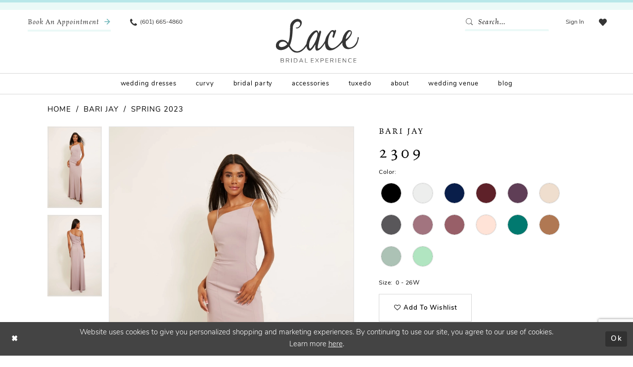

--- FILE ---
content_type: text/html; charset=utf-8
request_url: https://www.lacebridalboutique.com/bari-jay/spring-2023/2309
body_size: 21232
content:





<!DOCTYPE html>
<html class="" lang="en-US">
<head>
    
<base href="/">
<meta charset="UTF-8">
<meta name="viewport" content="width=device-width, initial-scale=1, maximum-scale=2, user-scalable=0" />
<meta name="format-detection" content="telephone=yes">

    <link rel="apple-touch-icon" sizes="180x180" href="Themes/LaceBridal/Content/img/favicon/apple-touch-icon.png">
<link rel="icon" type="image/png" sizes="32x32" href="Themes/LaceBridal/Content/img/favicon/favicon-32x32.png">
<link rel="icon" type="image/png" sizes="16x16" href="Themes/LaceBridal/Content/img/favicon/favicon-16x16.png">
<link rel="manifest" href="Themes/LaceBridal/Content/img/favicon/site.webmanifest">
<link rel="mask-icon" href="Themes/LaceBridal/Content/img/favicon/safari-pinned-tab.svg" color="#5bbad5">
<link rel="shortcut icon" href="Themes/LaceBridal/Content/img/favicon/favicon.ico">
<meta name="msapplication-TileColor" content="#ffffff">
<meta name="msapplication-config" content="Themes/LaceBridal/Content/img/favicon/browserconfig.xml">
<meta name="theme-color" content="#ffffff">
    <link rel="preconnect" href="https://use.typekit.net" crossorigin="anonymous">
<link rel="preconnect" href="https://p.typekit.net" crossorigin="anonymous">
<link rel="preload" href="https://use.typekit.net/yjy6ewf.css" as="style">
<link rel="stylesheet" href="https://use.typekit.net/yjy6ewf.css"/>

    
<title>Bari Jay | Lace Bridal Boutique - 2309 | Lace Bridal Boutique</title>

    <meta property="og:title" content="Bari Jay | Lace Bridal Boutique - 2309 | Lace Bridal Boutique" />
    <meta property="og:type" content="website" />
    <meta property="og:url" content="https://www.lacebridalboutique.com/bari-jay/spring-2023/2309"/>
        <meta name="description" content="Lace Bridal is the hottest bridal dress shop in Brandon, MS. With amazing bridal designs from all the top bridal labels, you&#x27;re sure to find the wedding dress of your dreams at our Brandon, MS bridal boutique. Make an appointment at Lace Bridal in Brandon, MS to find the perfect wedding dress for you! Style 2309" />
        <meta property="og:description" content="Lace Bridal is the hottest bridal dress shop in Brandon, MS. With amazing bridal designs from all the top bridal labels, you&#x27;re sure to find the wedding dress of your dreams at our Brandon, MS bridal boutique. Make an appointment at Lace Bridal in Brandon, MS to find the perfect wedding dress for you! Style 2309" />
        <meta property="og:image" content="https://dy9ihb9itgy3g.cloudfront.net/products/9472/2309/2309__d_f.670.webp" />
        <meta name="twitter:image" content="https://dy9ihb9itgy3g.cloudfront.net/products/9472/2309/2309__d_f.670.webp">
        <meta name="keywords" content="Mississippi Brides, Mississippi bridal boutique, Mississippi wedding dress shop, bridal accessories, bridal party, bridesmaid dresses in Mississippi" />
        <meta name="google-site-verification" content="ZcSJr8GIFBlCjhIy4qWlHrQus7uSyaTKAJjDGUw0g7I" />
        <link rel="canonical" href="https://www.lacebridalboutique.com/bari-jay/spring-2023/2309" />


    <link rel="preload" href="/Content/fonts/syvoicomoon/Syvo-Icomoon.woff?y5043x" as="font" type="font/woff" crossorigin>

    <link rel="stylesheet" type="text/css" href="https://www.lacebridalboutique.com/content/theme.min.css?v=20251230115643"/>
    

    



    





<!-- Google tag (gtag.js) -->
<script async src="https://www.googletagmanager.com/gtag/js?id=AW-1007465313"></script>
<script>
  window.dataLayer = window.dataLayer || [];
  function gtag(){dataLayer.push(arguments);}
  gtag('js', new Date());

  gtag('config', 'AW-1007465313');
</script>
</head>
<body class="page-pdp page-common page-white  ">
    <!--[if lt IE 11]>
      <p class="browsehappy">You are using an <strong>outdated</strong> browser. Please <a href="http://browsehappy.com/">upgrade your browser</a> to improve your experience.</p>
    <![endif]-->
    <div class="hidden-vars" data-vars>
    <div class="breakpoint-xl" data-var-name="breakpoint" data-var-type="xl" data-var-value="width"></div>
    <div class="breakpoint-lg" data-var-name="breakpoint" data-var-type="lg" data-var-value="width"></div>
    <div class="breakpoint-md" data-var-name="breakpoint" data-var-type="md" data-var-value="width"></div>
    <div class="breakpoint-sm" data-var-name="breakpoint" data-var-type="sm" data-var-value="width"></div>
    <div class="color-primary" data-var-name="color" data-var-type="primary" data-var-value="color"></div>
    <div class="color-secondary" data-var-name="color" data-var-type="secondary" data-var-value="color"></div>
</div>
    <!-- Loader -->
    <div id="spinner" class="loader">
        <div class="round">
            <div class="section"></div>
        </div>
    </div>
    <div class="app-container app-container-fix">
        
<div class="primary-block iblock-fix" data-property="fixed-header">
    



    <div class="preheader preheader-main" id="preheader">
        <div class="container">
            <div class="row">
                    <div class="preheader-appointment hidden-gt-sm hidden-mobile-sticky">
                       <a href="appointments" aria-label="Book an appointment">
    <i class="icomoon icomoon-calendar hidden visible-mobile-sticky" aria-hidden="true"></i>
    <span class="hidden-mobile-sticky">Book an Appointment</span>
    <i class="icomoon icomoon-long-arrow-right hidden-mobile-sticky" aria-hidden="true"></i>
</a>
                    </div>

                <div class="preheader-blocks">
                    <div class="preheader-block preheader-left preheader-style">
                        <ul role="menu" aria-label="Preheader Menu. Buttons: hamburger, phone, appointment">
                            <li class="hidden-gt-sm" role="menuitem">
                                <span class="navbar-toggle menu-item collapsed"
      data-toggle="collapse"
      data-target="#main-navbar"
      role="button"
      aria-label="Show Main Navigation Menu"
      aria-controls="main-navbar"
      aria-haspopup="true"
      aria-expanded="false">
    <i class="icomoon icomoon-hamburger"
       aria-hidden="true"></i>
</span>
                            </li>

                                <li role="menuitem" class="preheader-appointment-btn hidden-xs hidden-sm">
                                    <a href="appointments" aria-label="Book an appointment">
    <i class="icomoon icomoon-calendar hidden visible-mobile-sticky" aria-hidden="true"></i>
    <span class="hidden-mobile-sticky">Book an Appointment</span>
    <i class="icomoon icomoon-long-arrow-right hidden-mobile-sticky" aria-hidden="true"></i>
</a>
                                </li>

                                <li role="menuitem" class="hidden-mobile-sticky">
                                    <a href="tel:6016654860" 
    rel="nofollow" 
    aria-label="Phone us">
    <i class="icomoon icomoon-phone" aria-hidden="true"></i>
    <span class="hidden-xs hidden-sm">(601) 665-4860</span>
</a>
                                </li>
                        </ul>
                    </div>

                    <a
                       href="/"
                       class="brand-logo"
                       aria-label="Lace Bridal">
                        <img src="logos/main-logo?v=fa6537a5-2a6c-7167-09d1-1770a743aa72"
                             alt="Lace Bridal" />
                    </a>

                    <div class="preheader-block preheader-right preheader-style">
                    <div class="search-holder">
                        
<div name="search-form"
     role="search"
     aria-label="Search form"
     class="search-form iblock-fix collapsed">
    <div class="search-group ui-widget">
        <div class="search-btn search-btn-left">
            <button type="submit"
                    data-trigger="search"
                    aria-label="Submit Search">
                <i class="icomoon icomoon-search"
                   aria-hidden="true"></i>
            </button>
        </div>
        <div class="search-btn search-btn-right">
            <button type="button"
                    class="close-search-form"
                    aria-label="Close Search">
                <i class="icomoon icomoon-close-x"
                   aria-hidden="true"></i>
            </button>
        </div>
        <input type="search"
               name="query"
               class="ui-autocomplete-input"
               placeholder="Search..."
               aria-label="Enter Search Text"
               data-property="search"
               autocomplete="off">
    </div>
</div>
                    </div>
                        <ul role="menu" aria-label="Preheader Menu. Buttons: search, wishlist, account, appointment">
                                <li role="menuitem" class="preheader-appointment-btn hidden visible-mobile-sticky">
                                    <a href="appointments" aria-label="Book an appointment">
    <i class="icomoon icomoon-calendar hidden visible-mobile-sticky" aria-hidden="true"></i>
    <span class="hidden-mobile-sticky">Book an Appointment</span>
    <i class="icomoon icomoon-long-arrow-right hidden-mobile-sticky" aria-hidden="true"></i>
</a>
                                </li>

                                <li role="menuitem" class="hidden visible-mobile-sticky">
                                    <a href="tel:6016654860" 
    rel="nofollow" 
    aria-label="Phone us">
    <i class="icomoon icomoon-phone" aria-hidden="true"></i>
    <span class="hidden-xs hidden-sm">(601) 665-4860</span>
</a>
                                </li>

                            <li role="menuitem" class="hidden-gt-sm">
                                <a class="show-search" 
   href="search" 
   aria-haspopup="true" 
   aria-expanded="false" 
   aria-label="Show search">
    <i class="icomoon icomoon-search"
    aria-hidden="true"></i>
</a>
                            </li>
                            <li role="menuitem" class="hidden-xs hidden-sm">
                                <a href="/account/information"
   class="dropdown-toggle menu-item"
   data-toggle="dropdown"
   role="button"
   aria-label="Open Account Dialog"
   aria-haspopup="true"
   aria-expanded="false">
    <span>Sign In</span>
</a>
<div class="dropdown-menu clickable cart-popup"
     role="dialog"
     aria-label="Account Dialog">
    <span class="fl-right close-dropdown"
          data-trigger="cart"
          role="button"
          aria-label="Toggle Account Dialog"
          aria-haspopup="true"
          aria-expanded="false">
    </span>
    <div class="account-dropdown">
        <ul>
                <li>
                    <a href="/login">Sign In</a>
                </li>
                <li>
                    <a href="/register">Sign Up</a>
                </li>
                <li>
                    <a href="/wishlist">Wishlist</a>
                </li>
        </ul>
    </div>
</div>
                            </li>
                            <li role="menuitem">
                                <a href="/wishlist"
   aria-label="Visit Wishlist Page">
    <i class="icomoon icomoon-heart"
       aria-hidden="true"></i>
</a>
                            </li>
                        </ul>
                    </div>
                </div>
            </div>
        </div>
    </div>

    <header class="header iblock-fix" id="header">
        <div class="container">
            <div class="row">
                <div class="header-blocks clearfix">
                    

<div id="main-navbar" class="navbar-collapse main-navbar main-navbar-extended collapse">
    <div class="main-navbar-extended-contents">
        
<div class="main-navbar-extended-header hidden-gt-sm">
    <div class="main-navbar-extended-header-search">
        
<div name="search-form"
     role="search"
     aria-label="Search form"
     class="search-form iblock-fix collapsed">
    <div class="search-group ui-widget">
        <div class="search-btn search-btn-left">
            <button type="submit"
                    data-trigger="search"
                    aria-label="Submit Search">
                <i class="icomoon icomoon-search"
                   aria-hidden="true"></i>
            </button>
        </div>
        <div class="search-btn search-btn-right">
            <button type="button"
                    class="close-search-form"
                    aria-label="Close Search">
                <i class="icomoon icomoon-close-x"
                   aria-hidden="true"></i>
            </button>
        </div>
        <input type="search"
               name="query"
               class="ui-autocomplete-input"
               placeholder="Search..."
               aria-label="Enter Search Text"
               value=""
               data-property="search"
               autocomplete="off">
    </div>
</div>
    </div>
</div>
        
<div class="main-navbar-extended-body">
    




<nav class="common-navbar" role="navigation" id="common-navbar" aria-label="Main Navigation">
    <span
          class="close-navbar close-btn "
          data-toggle="collapse"
          data-target="#main-navbar"
          role="button"
          tabindex="0"
          aria-controls="main-navbar"
          aria-haspopup="true"
          aria-expanded="false"
          aria-label="Close Navbar">
    </span>

            <ul role="menubar" aria-label="Main Navigation Menu">
                    <li role="none" data-menu-item>
                        <a class="navbar-item" role="menuitem" tabindex="0" aria-haspopup="false" aria-expanded="false" href="/collections/bridal" rel="" target="">
                            <span>Wedding Dresses</span>
                            <i class="sign" aria-hidden="true"></i>
                        </a>
                    </li>
                    <li role="none" data-menu-item>
                        <a class="navbar-item" role="menuitem" tabindex="-1" aria-haspopup="false" aria-expanded="false" href="/collections/plus" rel="" target="">
                            <span>Curvy</span>
                            <i class="sign" aria-hidden="true"></i>
                        </a>
                    </li>
                    <li role="none" data-menu-item>
                            <input type="checkbox" autocomplete="off" 
                                   data-trigger="menu-opener"
                                   tabindex="-1"
                                   aria-label="Toggle Bridal Party Sub Menu"/>
                        <span class="navbar-item" role="menuitem" tabindex="-1" aria-haspopup="true" aria-expanded="false">
                            <span>Bridal Party</span>
                            <i class="sign" aria-hidden="true"></i>
                        </span>
                            <ul role="menu"
                                aria-label="Bridal Party Sub Menu"
                                class="common-sub-menu">
                                
        <li role="none"
            data-menu-item="empty">
                <input type="checkbox"
                       autocomplete="off"
                       data-trigger="menu-opener"
                       tabindex="-1"
                       aria-label="Toggle Sub Menu"/>
                <ul role="menu"
                    aria-label=" Sub Menu">
                    
        <li role="none"
            data-menu-item="">
                <a class="navbar-item" role="menuitem" tabindex="0" aria-haspopup="false" aria-expanded="false" href="/collections/motherofthebride" rel="" target="">
                    <span>Mother</span>
                    <i class="sign" aria-hidden="true"></i>
                </a>
        </li>        
        <li role="none"
            data-menu-item="">
                <a class="navbar-item" role="menuitem" tabindex="-1" aria-haspopup="false" aria-expanded="false" href="/collections/bridesmaids" rel="" target="">
                    <span>Bridesmaids</span>
                    <i class="sign" aria-hidden="true"></i>
                </a>
        </li>        
        <li role="none"
            data-menu-item="">
                <a class="navbar-item" role="menuitem" tabindex="-1" aria-haspopup="false" aria-expanded="false" href="/collections/flowergirl" rel="" target="">
                    <span>Flower Girls</span>
                    <i class="sign" aria-hidden="true"></i>
                </a>
        </li>        

                </ul>
        </li>        

                            </ul>                                
                    </li>
                    <li role="none" data-menu-item>
                            <input type="checkbox" autocomplete="off" 
                                   data-trigger="menu-opener"
                                   tabindex="-1"
                                   aria-label="Toggle Accessories Sub Menu"/>
                        <span class="navbar-item" role="menuitem" tabindex="-1" aria-haspopup="true" aria-expanded="false">
                            <span>Accessories</span>
                            <i class="sign" aria-hidden="true"></i>
                        </span>
                            <ul role="menu"
                                aria-label="Accessories Sub Menu"
                                class="common-sub-menu">
                                
        <li role="none"
            data-menu-item="empty">
                <input type="checkbox"
                       autocomplete="off"
                       data-trigger="menu-opener"
                       tabindex="-1"
                       aria-label="Toggle Sub Menu"/>
                <ul role="menu"
                    aria-label=" Sub Menu">
                    
        <li role="none"
            data-menu-item="">
                <a class="navbar-item" role="menuitem" tabindex="0" aria-haspopup="false" aria-expanded="false" href="veils" rel="" target="">
                    <span>Veils</span>
                    <i class="sign" aria-hidden="true"></i>
                </a>
        </li>        
        <li role="none"
            data-menu-item="">
                <a class="navbar-item" role="menuitem" tabindex="-1" aria-haspopup="false" aria-expanded="false" href="shoes" rel="" target="">
                    <span>Shoes</span>
                    <i class="sign" aria-hidden="true"></i>
                </a>
        </li>        
        <li role="none"
            data-menu-item="">
                <a class="navbar-item" role="menuitem" tabindex="-1" aria-haspopup="false" aria-expanded="false" href="jewelry" rel="" target="">
                    <span>jewelry</span>
                    <i class="sign" aria-hidden="true"></i>
                </a>
        </li>        

                </ul>
        </li>        

                            </ul>                                
                    </li>
                    <li role="none" data-menu-item>
                        <a class="navbar-item" role="menuitem" tabindex="-1" aria-haspopup="false" aria-expanded="false" href="tuxedo" rel="" target="">
                            <span>Tuxedo</span>
                            <i class="sign" aria-hidden="true"></i>
                        </a>
                    </li>
                    <li role="none" data-menu-item>
                            <input type="checkbox" autocomplete="off" 
                                   data-trigger="menu-opener"
                                   tabindex="-1"
                                   aria-label="Toggle About Sub Menu"/>
                        <span class="navbar-item" role="menuitem" tabindex="-1" aria-haspopup="true" aria-expanded="false">
                            <span>About</span>
                            <i class="sign" aria-hidden="true"></i>
                        </span>
                            <ul role="menu"
                                aria-label="About Sub Menu"
                                class="common-sub-menu">
                                
        <li role="none"
            data-menu-item="empty">
                <input type="checkbox"
                       autocomplete="off"
                       data-trigger="menu-opener"
                       tabindex="-1"
                       aria-label="Toggle Sub Menu"/>
                <ul role="menu"
                    aria-label=" Sub Menu">
                    
        <li role="none"
            data-menu-item="">
                <a class="navbar-item" role="menuitem" tabindex="0" aria-haspopup="false" aria-expanded="false" href="about" rel="" target="">
                    <span>About</span>
                    <i class="sign" aria-hidden="true"></i>
                </a>
        </li>        
        <li role="none"
            data-menu-item="">
                <a class="navbar-item" role="menuitem" tabindex="-1" aria-haspopup="false" aria-expanded="false" href="testimonials" rel="" target="">
                    <span>Testimonials</span>
                    <i class="sign" aria-hidden="true"></i>
                </a>
        </li>        
        <li role="none"
            data-menu-item="">
                <a class="navbar-item" role="menuitem" tabindex="-1" aria-haspopup="false" aria-expanded="false" href="https://www.lacebridalboutique.com/our-brides" rel="" target="">
                    <span>Our Brides</span>
                    <i class="sign" aria-hidden="true"></i>
                </a>
        </li>        
        <li role="none"
            data-menu-item="">
                <a class="navbar-item" role="menuitem" tabindex="-1" aria-haspopup="false" aria-expanded="false" href="events" rel="" target="">
                    <span>Events</span>
                    <i class="sign" aria-hidden="true"></i>
                </a>
        </li>        

                </ul>
        </li>        

                            </ul>                                
                    </li>
                    <li role="none" data-menu-item>
                        <a class="navbar-item" role="menuitem" tabindex="-1" aria-haspopup="false" aria-expanded="false" href="wedding-venue" rel="" target="">
                            <span>Wedding Venue</span>
                            <i class="sign" aria-hidden="true"></i>
                        </a>
                    </li>
                    <li role="none" data-menu-item>
                        <a class="navbar-item" role="menuitem" tabindex="-1" aria-haspopup="false" aria-expanded="false" href="blog" rel="" target="">
                            <span>blog</span>
                            <i class="sign" aria-hidden="true"></i>
                        </a>
                    </li>
            </ul>
</nav>



</div>
        
<div class="main-navbar-extended-footer hidden-gt-sm">
    <div class="main-navbar-extended-footer-icons">
        <ul>
                    <li>
                        <a href="/wishlist">
                            <i class="icon-syvo icon-heart-o" aria-hidden="true"></i>
                            <span>Wishlist</span>
                        </a>
                    </li>
                <li>
                    <a href="/login">
                        <i class="icon-syvo icon-user-o" aria-hidden="true"></i>
                        <span>Sign In</span>
                    </a>
                </li>
                <li>
                    <a href="/register">
                        <i class="icon-syvo icon-user-o" aria-hidden="true"><span>+</span></i>
                        <span>Sign Up</span>
                    </a>
                </li>
        </ul>
    </div>
</div>
    </div>
    
<div class="main-navbar-extended-overlay" data-toggle="collapse" data-target="#main-navbar" aria-haspopup="false" aria-expanded="false" aria-hidden="true"></div>
</div>
                </div>
            </div>
        </div>
    </header>
</div>



        <div class="main-content" id="main">
            



<div class="details-cmp common-cmp bootstrap-iso iblock-fix">

    

<section class="section-breadcrumbs">
    <div class="container">
        <div class="row">
            <div class="common-breadcrumbs">
                <ul>
                        <li>
                                <a class=""
                                   href="/">Home</a>

                        </li>
                        <li>
                                <a class=""
                                   href="/bari-jay">Bari Jay</a>

                        </li>
                        <li>
                                <a class=""
                                   href="/bari-jay/spring-2023">Spring 2023</a>

                        </li>
                </ul>
            </div>
        </div>

    </div>
</section>

    <section class="section-product" data-product-id="3950">
        <div class="container">
            <div class="row">
                <div class="product-bio">
                    <div class="product-detailed clearfix iblock-fix">
                        <div class="product-info product-visual">

                            




<div class="product-media">
    

    <div class="product-views clearfix" data-property="parent">
        <span role="heading" aria-level="2" class="sr-only">Products Views Carousel</span>
        <a href="#products-views-skip" title="Skip to end" class="sr-only sr-only-focusable" 
           data-trigger="scroll-to" data-target="#products-views-skip">Skip to end</a>
        

<div class="product-view previews">
        <div class="list" data-list="previews" aria-label="Bari Jay 2309 thumbnail list">

                    <div class="list-item">
                        <div class="preview has-background"
                             style="background-image: url('https://dy9ihb9itgy3g.cloudfront.net/products/9472/2309/2309__d_f.340.webp')"
                             data-trigger="color-filter-all"
                             data-value-id="">
                            <img src="https://dy9ihb9itgy3g.cloudfront.net/products/9472/2309/2309__d_f.340.webp" alt="Bari Jay 2309 #0 default frontface vertical thumbnail"/>
                        </div>
                    </div>
                    <div class="list-item">
                        <div class="preview has-background"
                             style="background-image: url('https://dy9ihb9itgy3g.cloudfront.net/products/9472/2309/2309__b.340.webp')"
                             data-trigger="color-filter-all"
                             data-value-id="">
                            <img src="https://dy9ihb9itgy3g.cloudfront.net/products/9472/2309/2309__b.340.webp" alt="Bari Jay 2309 #1 default backface vertical thumbnail"/>
                        </div>
                    </div>
        </div>
</div>
        

<div class="product-view overviews common-videolist">

        <div class="list" data-list="overviews" data-slick>
                    <div class="list-item slick-current">
                        <div class="overview"
                             data-lazy-background
                             data-value-id=""
                             data-related-image="false">
                            <a href="https://dy9ihb9itgy3g.cloudfront.net/products/9472/2309/2309__d_f.2000.webp"
                               class="MagicZoom overview-media" data-options="lazyZoom: true; textClickZoomHint: Click to zoom"
                               aria-label="Full size Bari Jay 2309 #0 default frontface vertical picture">
                                <img data-lazy="https://dy9ihb9itgy3g.cloudfront.net/products/9472/2309/2309__d_f.740.webp" 
                                     alt="Bari Jay 2309 #0 default frontface vertical picture"/>
                            </a>
                        </div>
                    </div>
                    <div class="list-item ">
                        <div class="overview"
                             data-lazy-background
                             data-value-id=""
                             data-related-image="false">
                            <a href="https://dy9ihb9itgy3g.cloudfront.net/products/9472/2309/2309__b.2000.webp"
                               class="MagicZoom overview-media" data-options="lazyZoom: true; textClickZoomHint: Click to zoom"
                               aria-label="Full size Bari Jay 2309 #1 default backface vertical picture">
                                <img data-lazy="https://dy9ihb9itgy3g.cloudfront.net/products/9472/2309/2309__b.740.webp" 
                                     alt="Bari Jay 2309 #1 default backface vertical picture"/>
                            </a>
                        </div>
                    </div>
        </div>
    
    <div class="controls">
        <div class="list">
            <div class="list-item">
            </div>
        </div>
    </div>

    

</div>
        <div id="products-views-skip" class="sr-only" tabindex="-1">Products Views Carousel End</div>
    </div>

</div>

<div class="visual-dots dots-placeholder"></div>

<div class="social-networks social-share social-share-single">
    <ul>
        <li>
            <span class="share-title">
                Share:
            </span>
        </li>
                    <li style="display: none;">
                        <a href="https://www.pinterest.com/lacebridal/"
                           data-property="pinterest-share"
                           data-placement="Social group"
                           target="_blank" title="Pinterest" aria-label="Share using Pinterest">
                            <i class="fa fa-pinterest-p" aria-hidden="true"></i>
                        </a>
                    </li>
        
    </ul>
</div>




                        </div>
                        <div class="product-info product-sheet" data-property="product-details">

                            


<div class="product-heading">
    <div class="option name">
        
    <h1 role="heading" aria-level="1">
        Bari Jay
    </h1>

    <h3 role="heading" aria-level="2">
        2309
    </h3>


    </div>
    

</div>




    <div class="product-dynamic">
            <div class="option option-color">
                

    <div class="option-header">
        <h5 class="option-title">Color:</h5>
        <span class="option-display" id="selected-color"
            data-property="selected-color" aria-live="polite" aria-label="Chosen color"></span>
    </div>
    <div class="option-content">
        <div class="product-colors product-options " 
             aria-live="polite" aria-label="Product color controls state depends on size chosen">
            <div class="list">
                    <div class="list-item">
                        
<div class="product-color product-option"
     data-property="color"
     data-value-id="1"
     data-value="Black"
     data-hex="#000000"
     title="Black">
    <input name="color" type="radio" value="Black" aria-label="Color: Black"/>


    <span class="color"  data-property="product-color">
        <div class="canvas">
            <div data-layout-font class="square" title="Black">
                <svg version="1.1" viewBox="0 0 1000 1000"
                     height="1000"
                     width="1000"
                     xml:space="preserve"
                     xmlns="http://www.w3.org/2000/svg"
                     xmlns:xlink="http://www.w3.org/1999/xlink">

                        <g style="transform-origin: 50% 50%; ">
                            <polygon points="-207.10678118654744,-207.10678118654744 -207.10678118654744,1207.1067811865473 1207.1067811865473,1207.1067811865473 1207.1067811865473,-207.10678118654744" style="fill: #000000;"></polygon>
                        </g>
                </svg>
            </div>
        </div>

    </span>
    <span class="line"></span>
    <span class="no-product" data-nosnippet>
        Out of Stock
    </span>
</div>
                    </div>
                    <div class="list-item">
                        
<div class="product-color product-option"
     data-property="color"
     data-value-id="67"
     data-value="Diamond White"
     data-hex="#EDEEED"
     title="Diamond White">
    <input name="color" type="radio" value="Diamond White" aria-label="Color: Diamond White"/>


    <span class="color"  data-property="product-color">
        <div class="canvas">
            <div data-layout-font class="square" title="Diamond White">
                <svg version="1.1" viewBox="0 0 1000 1000"
                     height="1000"
                     width="1000"
                     xml:space="preserve"
                     xmlns="http://www.w3.org/2000/svg"
                     xmlns:xlink="http://www.w3.org/1999/xlink">

                        <g style="transform-origin: 50% 50%; ">
                            <polygon points="-207.10678118654744,-207.10678118654744 -207.10678118654744,1207.1067811865473 1207.1067811865473,1207.1067811865473 1207.1067811865473,-207.10678118654744" style="fill: #EDEEED;"></polygon>
                        </g>
                </svg>
            </div>
        </div>

    </span>
    <span class="line"></span>
    <span class="no-product" data-nosnippet>
        Out of Stock
    </span>
</div>
                    </div>
                    <div class="list-item">
                        
<div class="product-color product-option"
     data-property="color"
     data-value-id="94"
     data-value="Navy"
     data-hex="#091E4A"
     title="Navy">
    <input name="color" type="radio" value="Navy" aria-label="Color: Navy"/>


    <span class="color"  data-property="product-color">
        <div class="canvas">
            <div data-layout-font class="square" title="Navy">
                <svg version="1.1" viewBox="0 0 1000 1000"
                     height="1000"
                     width="1000"
                     xml:space="preserve"
                     xmlns="http://www.w3.org/2000/svg"
                     xmlns:xlink="http://www.w3.org/1999/xlink">

                        <g style="transform-origin: 50% 50%; ">
                            <polygon points="-207.10678118654744,-207.10678118654744 -207.10678118654744,1207.1067811865473 1207.1067811865473,1207.1067811865473 1207.1067811865473,-207.10678118654744" style="fill: #091E4A;"></polygon>
                        </g>
                </svg>
            </div>
        </div>

    </span>
    <span class="line"></span>
    <span class="no-product" data-nosnippet>
        Out of Stock
    </span>
</div>
                    </div>
                    <div class="list-item">
                        
<div class="product-color product-option"
     data-property="color"
     data-value-id="95"
     data-value="Wine"
     data-hex="#5E2129"
     title="Wine">
    <input name="color" type="radio" value="Wine" aria-label="Color: Wine"/>


    <span class="color"  data-property="product-color">
        <div class="canvas">
            <div data-layout-font class="square" title="Wine">
                <svg version="1.1" viewBox="0 0 1000 1000"
                     height="1000"
                     width="1000"
                     xml:space="preserve"
                     xmlns="http://www.w3.org/2000/svg"
                     xmlns:xlink="http://www.w3.org/1999/xlink">

                        <g style="transform-origin: 50% 50%; ">
                            <polygon points="-207.10678118654744,-207.10678118654744 -207.10678118654744,1207.1067811865473 1207.1067811865473,1207.1067811865473 1207.1067811865473,-207.10678118654744" style="fill: #5E2129;"></polygon>
                        </g>
                </svg>
            </div>
        </div>

    </span>
    <span class="line"></span>
    <span class="no-product" data-nosnippet>
        Out of Stock
    </span>
</div>
                    </div>
                    <div class="list-item">
                        
<div class="product-color product-option"
     data-property="color"
     data-value-id="97"
     data-value="Plum"
     data-hex="#5F3E56"
     title="Plum">
    <input name="color" type="radio" value="Plum" aria-label="Color: Plum"/>


    <span class="color"  data-property="product-color">
        <div class="canvas">
            <div data-layout-font class="square" title="Plum">
                <svg version="1.1" viewBox="0 0 1000 1000"
                     height="1000"
                     width="1000"
                     xml:space="preserve"
                     xmlns="http://www.w3.org/2000/svg"
                     xmlns:xlink="http://www.w3.org/1999/xlink">

                        <g style="transform-origin: 50% 50%; ">
                            <polygon points="-207.10678118654744,-207.10678118654744 -207.10678118654744,1207.1067811865473 1207.1067811865473,1207.1067811865473 1207.1067811865473,-207.10678118654744" style="fill: #5F3E56;"></polygon>
                        </g>
                </svg>
            </div>
        </div>

    </span>
    <span class="line"></span>
    <span class="no-product" data-nosnippet>
        Out of Stock
    </span>
</div>
                    </div>
                    <div class="list-item">
                        
<div class="product-color product-option"
     data-property="color"
     data-value-id="334"
     data-value="Almond"
     data-hex="#EFDECE"
     title="Almond">
    <input name="color" type="radio" value="Almond" aria-label="Color: Almond"/>


    <span class="color"  data-property="product-color">
        <div class="canvas">
            <div data-layout-font class="square" title="Almond">
                <svg version="1.1" viewBox="0 0 1000 1000"
                     height="1000"
                     width="1000"
                     xml:space="preserve"
                     xmlns="http://www.w3.org/2000/svg"
                     xmlns:xlink="http://www.w3.org/1999/xlink">

                        <g style="transform-origin: 50% 50%; ">
                            <polygon points="-207.10678118654744,-207.10678118654744 -207.10678118654744,1207.1067811865473 1207.1067811865473,1207.1067811865473 1207.1067811865473,-207.10678118654744" style="fill: #EFDECE;"></polygon>
                        </g>
                </svg>
            </div>
        </div>

    </span>
    <span class="line"></span>
    <span class="no-product" data-nosnippet>
        Out of Stock
    </span>
</div>
                    </div>
                    <div class="list-item">
                        
<div class="product-color product-option"
     data-property="color"
     data-value-id="335"
     data-value="Dark Grey"
     data-hex="#59575A"
     title="Dark Grey">
    <input name="color" type="radio" value="Dark Grey" aria-label="Color: Dark Grey"/>


    <span class="color"  data-property="product-color">
        <div class="canvas">
            <div data-layout-font class="square" title="Dark Grey">
                <svg version="1.1" viewBox="0 0 1000 1000"
                     height="1000"
                     width="1000"
                     xml:space="preserve"
                     xmlns="http://www.w3.org/2000/svg"
                     xmlns:xlink="http://www.w3.org/1999/xlink">

                        <g style="transform-origin: 50% 50%; ">
                            <polygon points="-207.10678118654744,-207.10678118654744 -207.10678118654744,1207.1067811865473 1207.1067811865473,1207.1067811865473 1207.1067811865473,-207.10678118654744" style="fill: #59575A;"></polygon>
                        </g>
                </svg>
            </div>
        </div>

    </span>
    <span class="line"></span>
    <span class="no-product" data-nosnippet>
        Out of Stock
    </span>
</div>
                    </div>
                    <div class="list-item">
                        
<div class="product-color product-option"
     data-property="color"
     data-value-id="336"
     data-value="Thistle"
     data-hex="#A2747F"
     title="Thistle">
    <input name="color" type="radio" value="Thistle" aria-label="Color: Thistle"/>


    <span class="color"  data-property="product-color">
        <div class="canvas">
            <div data-layout-font class="square" title="Thistle">
                <svg version="1.1" viewBox="0 0 1000 1000"
                     height="1000"
                     width="1000"
                     xml:space="preserve"
                     xmlns="http://www.w3.org/2000/svg"
                     xmlns:xlink="http://www.w3.org/1999/xlink">

                        <g style="transform-origin: 50% 50%; ">
                            <polygon points="-207.10678118654744,-207.10678118654744 -207.10678118654744,1207.1067811865473 1207.1067811865473,1207.1067811865473 1207.1067811865473,-207.10678118654744" style="fill: #A2747F;"></polygon>
                        </g>
                </svg>
            </div>
        </div>

    </span>
    <span class="line"></span>
    <span class="no-product" data-nosnippet>
        Out of Stock
    </span>
</div>
                    </div>
                    <div class="list-item">
                        
<div class="product-color product-option"
     data-property="color"
     data-value-id="337"
     data-value="Deco Rose"
     data-hex="#985F68"
     title="Deco Rose">
    <input name="color" type="radio" value="Deco Rose" aria-label="Color: Deco Rose"/>


    <span class="color"  data-property="product-color">
        <div class="canvas">
            <div data-layout-font class="square" title="Deco Rose">
                <svg version="1.1" viewBox="0 0 1000 1000"
                     height="1000"
                     width="1000"
                     xml:space="preserve"
                     xmlns="http://www.w3.org/2000/svg"
                     xmlns:xlink="http://www.w3.org/1999/xlink">

                        <g style="transform-origin: 50% 50%; ">
                            <polygon points="-207.10678118654744,-207.10678118654744 -207.10678118654744,1207.1067811865473 1207.1067811865473,1207.1067811865473 1207.1067811865473,-207.10678118654744" style="fill: #985F68;"></polygon>
                        </g>
                </svg>
            </div>
        </div>

    </span>
    <span class="line"></span>
    <span class="no-product" data-nosnippet>
        Out of Stock
    </span>
</div>
                    </div>
                    <div class="list-item">
                        
<div class="product-color product-option"
     data-property="color"
     data-value-id="338"
     data-value="Deco Peach"
     data-hex="#FFE3D7"
     title="Deco Peach">
    <input name="color" type="radio" value="Deco Peach" aria-label="Color: Deco Peach"/>


    <span class="color"  data-property="product-color">
        <div class="canvas">
            <div data-layout-font class="square" title="Deco Peach">
                <svg version="1.1" viewBox="0 0 1000 1000"
                     height="1000"
                     width="1000"
                     xml:space="preserve"
                     xmlns="http://www.w3.org/2000/svg"
                     xmlns:xlink="http://www.w3.org/1999/xlink">

                        <g style="transform-origin: 50% 50%; ">
                            <polygon points="-207.10678118654744,-207.10678118654744 -207.10678118654744,1207.1067811865473 1207.1067811865473,1207.1067811865473 1207.1067811865473,-207.10678118654744" style="fill: #FFE3D7;"></polygon>
                        </g>
                </svg>
            </div>
        </div>

    </span>
    <span class="line"></span>
    <span class="no-product" data-nosnippet>
        Out of Stock
    </span>
</div>
                    </div>
                    <div class="list-item">
                        
<div class="product-color product-option"
     data-property="color"
     data-value-id="348"
     data-value="Deep Pine"
     data-hex="#01796F"
     title="Deep Pine">
    <input name="color" type="radio" value="Deep Pine" aria-label="Color: Deep Pine"/>


    <span class="color"  data-property="product-color">
        <div class="canvas">
            <div data-layout-font class="square" title="Deep Pine">
                <svg version="1.1" viewBox="0 0 1000 1000"
                     height="1000"
                     width="1000"
                     xml:space="preserve"
                     xmlns="http://www.w3.org/2000/svg"
                     xmlns:xlink="http://www.w3.org/1999/xlink">

                        <g style="transform-origin: 50% 50%; ">
                            <polygon points="-207.10678118654744,-207.10678118654744 -207.10678118654744,1207.1067811865473 1207.1067811865473,1207.1067811865473 1207.1067811865473,-207.10678118654744" style="fill: #01796F;"></polygon>
                        </g>
                </svg>
            </div>
        </div>

    </span>
    <span class="line"></span>
    <span class="no-product" data-nosnippet>
        Out of Stock
    </span>
</div>
                    </div>
                    <div class="list-item">
                        
<div class="product-color product-option"
     data-property="color"
     data-value-id="388"
     data-value="Deep Mocha"
     data-hex="#b07853"
     title="Deep Mocha">
    <input name="color" type="radio" value="Deep Mocha" aria-label="Color: Deep Mocha"/>


    <span class="color"  data-property="product-color">
        <div class="canvas">
            <div data-layout-font class="square" title="Deep Mocha">
                <svg version="1.1" viewBox="0 0 1000 1000"
                     height="1000"
                     width="1000"
                     xml:space="preserve"
                     xmlns="http://www.w3.org/2000/svg"
                     xmlns:xlink="http://www.w3.org/1999/xlink">

                        <g style="transform-origin: 50% 50%; ">
                            <polygon points="-207.10678118654744,-207.10678118654744 -207.10678118654744,1207.1067811865473 1207.1067811865473,1207.1067811865473 1207.1067811865473,-207.10678118654744" style="fill: #b07853;"></polygon>
                        </g>
                </svg>
            </div>
        </div>

    </span>
    <span class="line"></span>
    <span class="no-product" data-nosnippet>
        Out of Stock
    </span>
</div>
                    </div>
                    <div class="list-item">
                        
<div class="product-color product-option"
     data-property="color"
     data-value-id="389"
     data-value="Silver Frost"
     data-hex="#acc2b5"
     title="Silver Frost">
    <input name="color" type="radio" value="Silver Frost" aria-label="Color: Silver Frost"/>


    <span class="color"  data-property="product-color">
        <div class="canvas">
            <div data-layout-font class="square" title="Silver Frost">
                <svg version="1.1" viewBox="0 0 1000 1000"
                     height="1000"
                     width="1000"
                     xml:space="preserve"
                     xmlns="http://www.w3.org/2000/svg"
                     xmlns:xlink="http://www.w3.org/1999/xlink">

                        <g style="transform-origin: 50% 50%; ">
                            <polygon points="-207.10678118654744,-207.10678118654744 -207.10678118654744,1207.1067811865473 1207.1067811865473,1207.1067811865473 1207.1067811865473,-207.10678118654744" style="fill: #acc2b5;"></polygon>
                        </g>
                </svg>
            </div>
        </div>

    </span>
    <span class="line"></span>
    <span class="no-product" data-nosnippet>
        Out of Stock
    </span>
</div>
                    </div>
                    <div class="list-item">
                        
<div class="product-color product-option"
     data-property="color"
     data-value-id="489"
     data-value="Seaglass"
     data-hex="#b1e5c1"
     title="Seaglass">
    <input name="color" type="radio" value="Seaglass" aria-label="Color: Seaglass"/>


    <span class="color"  data-property="product-color">
        <div class="canvas">
            <div data-layout-font class="square" title="Seaglass">
                <svg version="1.1" viewBox="0 0 1000 1000"
                     height="1000"
                     width="1000"
                     xml:space="preserve"
                     xmlns="http://www.w3.org/2000/svg"
                     xmlns:xlink="http://www.w3.org/1999/xlink">

                        <g style="transform-origin: 50% 50%; ">
                            <polygon points="-207.10678118654744,-207.10678118654744 -207.10678118654744,1207.1067811865473 1207.1067811865473,1207.1067811865473 1207.1067811865473,-207.10678118654744" style="fill: #b1e5c1;"></polygon>
                        </g>
                </svg>
            </div>
        </div>

    </span>
    <span class="line"></span>
    <span class="no-product" data-nosnippet>
        Out of Stock
    </span>
</div>
                    </div>
            </div>
        </div>
    </div>





            </div>
        
            <div class="option option-size">

    <div class="option-header">
            <h5 class="option-title">Size:</h5>
            <h5 class="option-display">
0 - 26W            </h5>

    </div>
            </div>
        
    </div>



<div class="product-actions" aria-live="polite" aria-label="Product buttons. Cart and Wishlist buttons state depends on color/size combination chosen">
    <div class="option buttons-block">


    <div class="relative-container">
        <div class="cart-hint" data-property="cart-tooltip">
    <a href="#" class="cart-hint-close" data-trigger="cart-tooltip-close" aria-label="Close ship date tooltip"><span aria-hidden="true">&#10006;</span></a>
    <div class="cart-hint-header">
        <span class="h5" data-change="cart-tooltip-header">Ship date:</span>
    </div>
    <div class="cart-hint-body">
        <p data-change="cart-tooltip-text"></p>
    </div>
    <div class="cart-hint-arrow"></div>
</div>
        <a href="javascript:void(0);" class="btn btn-success-invert btn__add-wishlist" data-property="add-wishlist" data-value="true">
            <i class="fa fa-heart-o btn__add-wishlist__icon" aria-hidden="true"></i>
            <span class="btn__add-wishlist__title">Add to Wishlist</span>
            <i class="fa fa-check btn__add-wishlist__icon--active" aria-hidden="true"></i>
            <span class="btn__add-wishlist__title--active">Added To Wishlist</span>
        </a>
    </div>
    <a href="tel:6016654860" data-property="cart-call" data-value="true"
       class="btn btn-success text-uppercase hide">
        Call (601)&nbsp;665&#8209;4860 for Availability
    </a>
    

    </div>
</div>






    <div class="product-attributes">
        <div class="option description">
            


    <div class="tabs tabs-description">
        <ul class="nav nav-tabs">
                <li class="active">
                    <a data-toggle="tab" href="#attributes" class="option-title">Attributes</a>
                </li>
        </ul>
        <div class="tab-content">

                <div id="attributes" class="tab-pane fade in active">
                    <ul class="attr-ul">
                            <li>
                                <div>Fabric: </div>
                                <div>
                                    Stretch Crepe
                                </div>
                            </li>
                    </ul>
                </div>

        </div>
    </div>

        </div>
    </div>
    <div>
        <div class="option description">
            
    <div style="position: relative">
        <div class="pdp-disclaimer-description"
             ><p class="p1"><span class="s1">Not all gowns are found in the boutique... Please&nbsp;<a href="tel:6016654860" target="_self"><span class="s2">call</span></a>&nbsp;for availability or&nbsp;<span class="s2"><a href="appointments" target="_self">make an appointment</a> online</span>&nbsp;with our expert bridal consultants.</span></p></div>

    </div>
        <hr />

        </div>
    </div>




                        </div>
                    </div>

                    


                </div>
            </div>
        </div>
    </section>


    


    <section class="section-header">
        <div class="container">
            <div class="row">
                <div class="header">
                    <h2>Related Products</h2>
                </div>
            </div>
        </div>
    </section>
    <section class="section-recommended section-related" aria-label="Related Products">
        <span role="heading" aria-level="2" class="sr-only">Related Products Carousel</span>
        <a href="#related-products-skip" title="Skip to end" class="sr-only sr-only-focusable"
           data-trigger="scroll-to" data-target="#related-products-skip">Skip to end</a>
        <div class="container">
            <div class="row">
                <div class="recommended-products related-products" data-property="related-products">
                        
    <div class="product-list  prices-hidden" aria-label="Product List" data-property="product-list">
        <div class="list" data-list="products">

                    <div class="list-item" data-layout-width>
                        
<div class="product " data-property="parent" data-product-id="3954">

    <div class="product-content product-content-visual clearfix">
       


    <a href="/bari-jay/spring-2023/2313" class="product-images" data-link="product-images" 
       role="presentation" 
       tabindex="-1" 
       aria-label="Visit Bari Jay 2313 Page">
        <div class="list" data-list="product-images" role="list">
            <div class="list-item" role="listitem">
                


<div class="product-image product-image-default has-background" data-img="default" data-lazy-load="bg" data-src="https://dy9ihb9itgy3g.cloudfront.net/products/9472/2313/2313__d_f.740.webp" style="background-image: url(&#x27;Themes/Common/Content/img/no-image.png&#x27;)" data-related-image="false"><img alt="Bari Jay 2313 Default Thumbnail Image" height="1151" src="Themes/Common/Content/img/no-image.png" width="740" /></div>


            </div>
        </div>
    </a>

        
        

    </div>
    
    <div class="product-content product-content-brief clearfix">

        
        <div class="product-brief">

            <a href="/bari-jay/spring-2023/2313" data-link="product-title" class="product-brief-content product-brief-content-title">
                <div class="product-title">
    <div class="title title-small" title="Bari Jay 2313">
        <h4 role="presentation" aria-level="4">
            <span data-layout-font>Bari Jay</span>
        </h4>
        <h5 role="presentation" aria-level="5">
            <span data-layout-font>2313</span>
        </h5>
</div>
</div>
            </a>

            


        </div>
    </div>
</div>
                    </div>
                    <div class="list-item" data-layout-width>
                        
<div class="product " data-property="parent" data-product-id="3953">

    <div class="product-content product-content-visual clearfix">
       


    <a href="/bari-jay/spring-2023/2312" class="product-images" data-link="product-images" 
       role="presentation" 
       tabindex="-1" 
       aria-label="Visit Bari Jay 2312 Page">
        <div class="list" data-list="product-images" role="list">
            <div class="list-item" role="listitem">
                


<div class="product-image product-image-default has-background" data-img="default" data-lazy-load="bg" data-src="https://dy9ihb9itgy3g.cloudfront.net/products/9472/2312/2312__d_f.740.webp" style="background-image: url(&#x27;Themes/Common/Content/img/no-image.png&#x27;)" data-related-image="false"><img alt="Bari Jay 2312 Default Thumbnail Image" height="1151" src="Themes/Common/Content/img/no-image.png" width="740" /></div>


            </div>
        </div>
    </a>

        
        

    </div>
    
    <div class="product-content product-content-brief clearfix">

        
        <div class="product-brief">

            <a href="/bari-jay/spring-2023/2312" data-link="product-title" class="product-brief-content product-brief-content-title">
                <div class="product-title">
    <div class="title title-small" title="Bari Jay 2312">
        <h4 role="presentation" aria-level="4">
            <span data-layout-font>Bari Jay</span>
        </h4>
        <h5 role="presentation" aria-level="5">
            <span data-layout-font>2312</span>
        </h5>
</div>
</div>
            </a>

            


        </div>
    </div>
</div>
                    </div>
                    <div class="list-item" data-layout-width>
                        
<div class="product " data-property="parent" data-product-id="3952">

    <div class="product-content product-content-visual clearfix">
       


    <a href="/bari-jay/spring-2023/2311" class="product-images" data-link="product-images" 
       role="presentation" 
       tabindex="-1" 
       aria-label="Visit Bari Jay 2311 Page">
        <div class="list" data-list="product-images" role="list">
            <div class="list-item" role="listitem">
                


<div class="product-image product-image-default has-background" data-img="default" data-lazy-load="bg" data-src="https://dy9ihb9itgy3g.cloudfront.net/products/9472/2311/2311__d_f.740.webp" style="background-image: url(&#x27;Themes/Common/Content/img/no-image.png&#x27;)" data-related-image="false"><img alt="Bari Jay 2311 Default Thumbnail Image" height="1151" src="Themes/Common/Content/img/no-image.png" width="740" /></div>


            </div>
        </div>
    </a>

        
        

    </div>
    
    <div class="product-content product-content-brief clearfix">

        
        <div class="product-brief">

            <a href="/bari-jay/spring-2023/2311" data-link="product-title" class="product-brief-content product-brief-content-title">
                <div class="product-title">
    <div class="title title-small" title="Bari Jay 2311">
        <h4 role="presentation" aria-level="4">
            <span data-layout-font>Bari Jay</span>
        </h4>
        <h5 role="presentation" aria-level="5">
            <span data-layout-font>2311</span>
        </h5>
</div>
</div>
            </a>

            


        </div>
    </div>
</div>
                    </div>
                    <div class="list-item" data-layout-width>
                        
<div class="product " data-property="parent" data-product-id="3951">

    <div class="product-content product-content-visual clearfix">
       


    <a href="/bari-jay/spring-2023/2310" class="product-images" data-link="product-images" 
       role="presentation" 
       tabindex="-1" 
       aria-label="Visit Bari Jay 2310 Page">
        <div class="list" data-list="product-images" role="list">
            <div class="list-item" role="listitem">
                


<div class="product-image product-image-default has-background" data-img="default" data-lazy-load="bg" data-src="https://dy9ihb9itgy3g.cloudfront.net/products/9472/2310/2310__d_f.740.webp" style="background-image: url(&#x27;Themes/Common/Content/img/no-image.png&#x27;)" data-related-image="false"><img alt="Bari Jay 2310 Default Thumbnail Image" height="1151" src="Themes/Common/Content/img/no-image.png" width="740" /></div>


            </div>
        </div>
    </a>

        
        

    </div>
    
    <div class="product-content product-content-brief clearfix">

        
        <div class="product-brief">

            <a href="/bari-jay/spring-2023/2310" data-link="product-title" class="product-brief-content product-brief-content-title">
                <div class="product-title">
    <div class="title title-small" title="Bari Jay 2310">
        <h4 role="presentation" aria-level="4">
            <span data-layout-font>Bari Jay</span>
        </h4>
        <h5 role="presentation" aria-level="5">
            <span data-layout-font>2310</span>
        </h5>
</div>
</div>
            </a>

            


        </div>
    </div>
</div>
                    </div>
                    <div class="list-item" data-layout-width>
                        
<div class="product " data-property="parent" data-product-id="3949">

    <div class="product-content product-content-visual clearfix">
       


    <a href="/bari-jay/spring-2023/2308" class="product-images" data-link="product-images" 
       role="presentation" 
       tabindex="-1" 
       aria-label="Visit Bari Jay 2308 Page">
        <div class="list" data-list="product-images" role="list">
            <div class="list-item" role="listitem">
                


<div class="product-image product-image-default has-background" data-img="default" data-lazy-load="bg" data-src="https://dy9ihb9itgy3g.cloudfront.net/products/9472/2308/2308__d_f.740.webp" style="background-image: url(&#x27;Themes/Common/Content/img/no-image.png&#x27;)" data-related-image="false"><img alt="Bari Jay 2308 Default Thumbnail Image" height="1151" src="Themes/Common/Content/img/no-image.png" width="740" /></div>


            </div>
        </div>
    </a>

        
        

    </div>
    
    <div class="product-content product-content-brief clearfix">

        
        <div class="product-brief">

            <a href="/bari-jay/spring-2023/2308" data-link="product-title" class="product-brief-content product-brief-content-title">
                <div class="product-title">
    <div class="title title-small" title="Bari Jay 2308">
        <h4 role="presentation" aria-level="4">
            <span data-layout-font>Bari Jay</span>
        </h4>
        <h5 role="presentation" aria-level="5">
            <span data-layout-font>2308</span>
        </h5>
</div>
</div>
            </a>

            


        </div>
    </div>
</div>
                    </div>
                    <div class="list-item" data-layout-width>
                        
<div class="product " data-property="parent" data-product-id="3948">

    <div class="product-content product-content-visual clearfix">
       


    <a href="/bari-jay/spring-2023/2307" class="product-images" data-link="product-images" 
       role="presentation" 
       tabindex="-1" 
       aria-label="Visit Bari Jay 2307 Page">
        <div class="list" data-list="product-images" role="list">
            <div class="list-item" role="listitem">
                


<div class="product-image product-image-default has-background" data-img="default" data-lazy-load="bg" data-src="https://dy9ihb9itgy3g.cloudfront.net/products/9472/2307/2307__d_f.740.webp" style="background-image: url(&#x27;Themes/Common/Content/img/no-image.png&#x27;)" data-related-image="false"><img alt="Bari Jay 2307 Default Thumbnail Image" height="1151" src="Themes/Common/Content/img/no-image.png" width="740" /></div>


            </div>
        </div>
    </a>

        
        

    </div>
    
    <div class="product-content product-content-brief clearfix">

        
        <div class="product-brief">

            <a href="/bari-jay/spring-2023/2307" data-link="product-title" class="product-brief-content product-brief-content-title">
                <div class="product-title">
    <div class="title title-small" title="Bari Jay 2307">
        <h4 role="presentation" aria-level="4">
            <span data-layout-font>Bari Jay</span>
        </h4>
        <h5 role="presentation" aria-level="5">
            <span data-layout-font>2307</span>
        </h5>
</div>
</div>
            </a>

            


        </div>
    </div>
</div>
                    </div>
                    <div class="list-item" data-layout-width>
                        
<div class="product " data-property="parent" data-product-id="3947">

    <div class="product-content product-content-visual clearfix">
       


    <a href="/bari-jay/spring-2023/2306" class="product-images" data-link="product-images" 
       role="presentation" 
       tabindex="-1" 
       aria-label="Visit Bari Jay 2306 Page">
        <div class="list" data-list="product-images" role="list">
            <div class="list-item" role="listitem">
                


<div class="product-image product-image-default has-background" data-img="default" data-lazy-load="bg" data-src="https://dy9ihb9itgy3g.cloudfront.net/products/9472/2306/2306__d_f.740.webp" style="background-image: url(&#x27;Themes/Common/Content/img/no-image.png&#x27;)" data-related-image="false"><img alt="Bari Jay 2306 Default Thumbnail Image" height="1151" src="Themes/Common/Content/img/no-image.png" width="740" /></div>


            </div>
        </div>
    </a>

        
        

    </div>
    
    <div class="product-content product-content-brief clearfix">

        
        <div class="product-brief">

            <a href="/bari-jay/spring-2023/2306" data-link="product-title" class="product-brief-content product-brief-content-title">
                <div class="product-title">
    <div class="title title-small" title="Bari Jay 2306">
        <h4 role="presentation" aria-level="4">
            <span data-layout-font>Bari Jay</span>
        </h4>
        <h5 role="presentation" aria-level="5">
            <span data-layout-font>2306</span>
        </h5>
</div>
</div>
            </a>

            


        </div>
    </div>
</div>
                    </div>
                    <div class="list-item" data-layout-width>
                        
<div class="product " data-property="parent" data-product-id="3946">

    <div class="product-content product-content-visual clearfix">
       


    <a href="/bari-jay/spring-2023/2305" class="product-images" data-link="product-images" 
       role="presentation" 
       tabindex="-1" 
       aria-label="Visit Bari Jay 2305 Page">
        <div class="list" data-list="product-images" role="list">
            <div class="list-item" role="listitem">
                


<div class="product-image product-image-default has-background" data-img="default" data-lazy-load="bg" data-src="https://dy9ihb9itgy3g.cloudfront.net/products/9472/2305/2305__d_f.740.webp" style="background-image: url(&#x27;Themes/Common/Content/img/no-image.png&#x27;)" data-related-image="false"><img alt="Bari Jay 2305 Default Thumbnail Image" height="1151" src="Themes/Common/Content/img/no-image.png" width="740" /></div>


            </div>
        </div>
    </a>

        
        

    </div>
    
    <div class="product-content product-content-brief clearfix">

        
        <div class="product-brief">

            <a href="/bari-jay/spring-2023/2305" data-link="product-title" class="product-brief-content product-brief-content-title">
                <div class="product-title">
    <div class="title title-small" title="Bari Jay 2305">
        <h4 role="presentation" aria-level="4">
            <span data-layout-font>Bari Jay</span>
        </h4>
        <h5 role="presentation" aria-level="5">
            <span data-layout-font>2305</span>
        </h5>
</div>
</div>
            </a>

            


        </div>
    </div>
</div>
                    </div>
                    <div class="list-item" data-layout-width>
                        
<div class="product " data-property="parent" data-product-id="3945">

    <div class="product-content product-content-visual clearfix">
       


    <a href="/bari-jay/spring-2023/2304" class="product-images" data-link="product-images" 
       role="presentation" 
       tabindex="-1" 
       aria-label="Visit Bari Jay 2304 Page">
        <div class="list" data-list="product-images" role="list">
            <div class="list-item" role="listitem">
                


<div class="product-image product-image-default has-background" data-img="default" data-lazy-load="bg" data-src="https://dy9ihb9itgy3g.cloudfront.net/products/9472/2304/2304__d_f.740.webp" style="background-image: url(&#x27;Themes/Common/Content/img/no-image.png&#x27;)" data-related-image="false"><img alt="Bari Jay 2304 Default Thumbnail Image" height="1151" src="Themes/Common/Content/img/no-image.png" width="740" /></div>


            </div>
        </div>
    </a>

        
        

    </div>
    
    <div class="product-content product-content-brief clearfix">

        
        <div class="product-brief">

            <a href="/bari-jay/spring-2023/2304" data-link="product-title" class="product-brief-content product-brief-content-title">
                <div class="product-title">
    <div class="title title-small" title="Bari Jay 2304">
        <h4 role="presentation" aria-level="4">
            <span data-layout-font>Bari Jay</span>
        </h4>
        <h5 role="presentation" aria-level="5">
            <span data-layout-font>2304</span>
        </h5>
</div>
</div>
            </a>

            


        </div>
    </div>
</div>
                    </div>
                    <div class="list-item" data-layout-width>
                        
<div class="product " data-property="parent" data-product-id="3944">

    <div class="product-content product-content-visual clearfix">
       


    <a href="/bari-jay/spring-2023/2303" class="product-images" data-link="product-images" 
       role="presentation" 
       tabindex="-1" 
       aria-label="Visit Bari Jay 2303 Page">
        <div class="list" data-list="product-images" role="list">
            <div class="list-item" role="listitem">
                


<div class="product-image product-image-default has-background" data-img="default" data-lazy-load="bg" data-src="https://dy9ihb9itgy3g.cloudfront.net/products/9472/2303/2303__d_f.740.webp" style="background-image: url(&#x27;Themes/Common/Content/img/no-image.png&#x27;)" data-related-image="false"><img alt="Bari Jay 2303 Default Thumbnail Image" height="1151" src="Themes/Common/Content/img/no-image.png" width="740" /></div>


            </div>
        </div>
    </a>

        
        

    </div>
    
    <div class="product-content product-content-brief clearfix">

        
        <div class="product-brief">

            <a href="/bari-jay/spring-2023/2303" data-link="product-title" class="product-brief-content product-brief-content-title">
                <div class="product-title">
    <div class="title title-small" title="Bari Jay 2303">
        <h4 role="presentation" aria-level="4">
            <span data-layout-font>Bari Jay</span>
        </h4>
        <h5 role="presentation" aria-level="5">
            <span data-layout-font>2303</span>
        </h5>
</div>
</div>
            </a>

            


        </div>
    </div>
</div>
                    </div>
                    <div class="list-item" data-layout-width>
                        
<div class="product " data-property="parent" data-product-id="3943">

    <div class="product-content product-content-visual clearfix">
       


    <a href="/bari-jay/spring-2023/2302" class="product-images" data-link="product-images" 
       role="presentation" 
       tabindex="-1" 
       aria-label="Visit Bari Jay 2302 Page">
        <div class="list" data-list="product-images" role="list">
            <div class="list-item" role="listitem">
                


<div class="product-image product-image-default has-background" data-img="default" data-lazy-load="bg" data-src="https://dy9ihb9itgy3g.cloudfront.net/products/9472/2302/2302__d_f.740.webp" style="background-image: url(&#x27;Themes/Common/Content/img/no-image.png&#x27;)" data-related-image="false"><img alt="Bari Jay 2302 Default Thumbnail Image" height="1151" src="Themes/Common/Content/img/no-image.png" width="740" /></div>


            </div>
        </div>
    </a>

        
        

    </div>
    
    <div class="product-content product-content-brief clearfix">

        
        <div class="product-brief">

            <a href="/bari-jay/spring-2023/2302" data-link="product-title" class="product-brief-content product-brief-content-title">
                <div class="product-title">
    <div class="title title-small" title="Bari Jay 2302">
        <h4 role="presentation" aria-level="4">
            <span data-layout-font>Bari Jay</span>
        </h4>
        <h5 role="presentation" aria-level="5">
            <span data-layout-font>2302</span>
        </h5>
</div>
</div>
            </a>

            


        </div>
    </div>
</div>
                    </div>
                    <div class="list-item" data-layout-width>
                        
<div class="product " data-property="parent" data-product-id="3942">

    <div class="product-content product-content-visual clearfix">
       


    <a href="/bari-jay/spring-2023/2301" class="product-images" data-link="product-images" 
       role="presentation" 
       tabindex="-1" 
       aria-label="Visit Bari Jay 2301 Page">
        <div class="list" data-list="product-images" role="list">
            <div class="list-item" role="listitem">
                


<div class="product-image product-image-default has-background" data-img="default" data-lazy-load="bg" data-src="https://dy9ihb9itgy3g.cloudfront.net/products/9472/2301/2301__d_f.740.webp" style="background-image: url(&#x27;Themes/Common/Content/img/no-image.png&#x27;)" data-related-image="false"><img alt="Bari Jay 2301 Default Thumbnail Image" height="1151" src="Themes/Common/Content/img/no-image.png" width="740" /></div>


            </div>
        </div>
    </a>

        
        

    </div>
    
    <div class="product-content product-content-brief clearfix">

        
        <div class="product-brief">

            <a href="/bari-jay/spring-2023/2301" data-link="product-title" class="product-brief-content product-brief-content-title">
                <div class="product-title">
    <div class="title title-small" title="Bari Jay 2301">
        <h4 role="presentation" aria-level="4">
            <span data-layout-font>Bari Jay</span>
        </h4>
        <h5 role="presentation" aria-level="5">
            <span data-layout-font>2301</span>
        </h5>
</div>
</div>
            </a>

            


        </div>
    </div>
</div>
                    </div>
                    <div class="list-item" data-layout-width>
                        
<div class="product " data-property="parent" data-product-id="3941">

    <div class="product-content product-content-visual clearfix">
       


    <a href="/bari-jay/spring-2023/2300" class="product-images" data-link="product-images" 
       role="presentation" 
       tabindex="-1" 
       aria-label="Visit Bari Jay 2300 Page">
        <div class="list" data-list="product-images" role="list">
            <div class="list-item" role="listitem">
                


<div class="product-image product-image-default has-background" data-img="default" data-lazy-load="bg" data-src="https://dy9ihb9itgy3g.cloudfront.net/products/9472/2300/2300__d_f.740.webp" style="background-image: url(&#x27;Themes/Common/Content/img/no-image.png&#x27;)" data-related-image="false"><img alt="Bari Jay 2300 Default Thumbnail Image" height="1151" src="Themes/Common/Content/img/no-image.png" width="740" /></div>


            </div>
        </div>
    </a>

        
        

    </div>
    
    <div class="product-content product-content-brief clearfix">

        
        <div class="product-brief">

            <a href="/bari-jay/spring-2023/2300" data-link="product-title" class="product-brief-content product-brief-content-title">
                <div class="product-title">
    <div class="title title-small" title="Bari Jay 2300">
        <h4 role="presentation" aria-level="4">
            <span data-layout-font>Bari Jay</span>
        </h4>
        <h5 role="presentation" aria-level="5">
            <span data-layout-font>2300</span>
        </h5>
</div>
</div>
            </a>

            


        </div>
    </div>
</div>
                    </div>
        </div>
    </div>

                </div>
            </div>
        </div>
        <div id="related-products-skip" class="sr-only" tabindex="-1">Related Products Carousel End</div>
    </section>




    


</div>



        </div>
        

<div class="ending-block iblock-fix">
    <footer class="footer" id="footer">
        <div class="container">
            <div class="row">
                <div class="footer-groups">
                    <div class="list">
                            <div class="list-item">
                                <div class="footer-group">
                                    <div class="footer-style">
                                        <span class="h5">Information</span>
<p>
  <a href="https://goo.gl/maps/ZvGWz73kHjifgCCJ9" target="_blank">
    109 Grants Ferry Road <br/>
    Brandon, MS 39047
  </a>

  <a href="tel:6016654860" rel="nofollow">
    (601) 665-4860
  </a>
</p>
<p>
  <a href="appointments">
    Book an Appointment
  </a>
</p>
                                    </div>
                                </div>
                            </div>
                            <div class="list-item">
                                <div class="footer-group">
                                    <div class="footer-style">
                                        <span class="h5">Store hours</span>
<ul>
  <li>
    <span>
      Tues-Fri: 10am -5pm
    </span>
  </li>
  <li>
    <span>
      Sat: 10am - 6pm
    </span>
  </li>
  <li>
    <span>
      Sun-Mon: By Appointment Only
    </span>
  </li>
</ul>
                                    </div>
                                </div>
                            </div>

                            <div class="list-item">
                                <div class="footer-group">
                                    <div class="footer-style">
                                        <span class="h5">Store Info</span>

<ul>
  <li>
    <a href="about">
      About us
    </a>
  </li>
  <li>
    <a href="blog">
      Blog
    </a>
  </li>
  <li>
    <a href="events">
      Events
    </a>
  </li>
  <li>
    <a href="wishlist">
      Wishlist
    </a>
  </li>
</ul>
                                    </div>
                                </div>
                            </div>
                        
                        <div class="list-item">
                            <div class="footer-group">
                                <div class="footer-style">
                                    <span class="h5">Subscribe for updates</span>
                                    <div class="subscribe-block">
                                        
<div class="subscribe iblock-fix">
    <form data-form="subscribe" novalidate="novalidate"
          aria-label="Subscribe form"
          >
        <div class="block-row">
            <input type="email"
                   name="email"
                   placeholder="Enter email..."
                   autocomplete="off"
                   data-input="subscribe"
                   data-rule-email="true"
                   aria-label="Enter email">
            <button type="submit"
                    data-trigger="subscribe"
                    aria-label="Submit Subscribe">
                <i class="icomoon icomoon-paper-plane" aria-hidden="true"></i>
            </button>
            <label class="success"
                   data-msg="subscribe">
                Thank you for signing up!
            </label>
        </div>
    </form>
</div>


                                    </div>
                                    <div class="social-block">
                                        <span class="h6">Follow us:</span>
                                            <div class="social-networks social-links">
        <ul aria-label="Follow us">
                    <li>
                        <a href="https://www.facebook.com/lacebridal/"
                           target="_blank" title="Facebook"
                           tabindex="0" aria-label="Visit our Facebook">
                            <i class="icomoon icomoon-facebook" aria-hidden="true"></i>
                        </a>
                    </li>
                    <li>
                        <a href="https://www.instagram.com/lace_bridal/"
                           target="_blank" title="Instagram"
                           tabindex="-1" aria-label="Visit our Instagram">
                            <i class="icomoon icomoon-instagram" aria-hidden="true"></i>
                        </a>
                    </li>
                    <li>
                        <a href="https://www.pinterest.com/lacebridal/"
                           target="_blank" title="Pinterest"
                           tabindex="-1" aria-label="Visit our Pinterest">
                            <i class="icomoon icomoon-pinterest" aria-hidden="true"></i>
                        </a>
                    </li>
        </ul>
    </div>

                                    </div>
                                </div>
                            </div>
                        </div>
                    </div>
                </div>
            </div>
        </div>
    </footer> 

    <div class="postfooter" id="postfooter">
        <div class="container">
            <div class="row">
                <div class="postfooter-style">
                    <div class="list">
                            <div class="list-item">
                                <ul>
  <li>
    <a href="terms">
      Terms & Conditions
    </a>
  </li>

  <li>
    <a href="privacy">
      Privacy Policy
    </a>
  </li>

  <li>
    <a href="accessibility">
      Accessibility Statement
    </a>
  </li>

</ul>
                            </div>
                        
                        <div class="list-item">
                            <p>
                                &copy;2026 Lace Bridal Boutique
                            </p>
                        </div>
                    </div>
                </div>
            </div>
        </div>
    </div>
</div>
    </div>
    







    <style>
            
    </style>
    <div id="privacyPolicyAcceptance" class="sticky-horizontal-bar" role="alert">
        <div class="content">


                <div class="popup-block popup-body">
                    <p>Website uses cookies to give you personalized shopping and marketing experiences. By continuing to use our site, you agree to our use of cookies. Learn more <a href='privacy'>here</a>.</p>
                </div>
            

                <div class="popup-block popup-controls popup-controls--left">
                    
    <div class="list">
            <div class="list-item">
                <button class="btn btn-success-invert close" aria-label="Close Dialog"></button>
            </div>
    </div>

                </div>

                <div class="popup-block popup-controls popup-controls--right">
                    
    <div class="list">
            <div class="list-item">
                <button class="btn btn-success ok" aria-label="Submit Dialog">Ok</button>
            </div>
    </div>

                </div>
        </div>
    </div>






    





<div class="modal common-modal auth-modal" id="loginModal" role="dialog" aria-label="Sign In Form dialog">
    <div class="modal-dialog">
        <div class="modal-content auth-form">
            <div class="modal-header">
                <h2>Sign In</h2>
            </div>
            <div class="modal-body">
                <div class="clearfix" id="sign-in-popup">
<form action="/login?ReturnUrl=%2Fbari-jay%2Fspring-2023%2F2309" aria-label="Sign In Form" id="sign-in-form-popup" method="post" name="sign-in" role="form">                        <div class="error-summary">
                            
                        </div>
                        <div class="form-group">
                            <label for="loginEmail" role="presentation">Email</label>
                            <input aria-label="Type email" autocomplete="off" class="form-control" data-val="true" data-val-email="Provide correct email address" data-val-required="This field is required" id="loginEmail" name="Email" placeholder="Type email" type="text" value="" />
                            <span class="field-validation-valid" data-valmsg-for="Email" data-valmsg-replace="true"></span>
                        </div>
                        <div class="form-group">
                            <label for="passwordEmail" role="presentation">Password</label>
                            <input aria-label="Type password" class="form-control" data-val="true" data-val-required="This field is required" id="passwordEmail" name="Password" placeholder="Type password" type="password" />
                            <span class="field-validation-valid" data-valmsg-for="Password" data-valmsg-replace="true"></span>
                        </div>
                        <div class="form-group form-submit">
                            <button type="submit"
                                    class="btn btn-success btn-block" aria-label="Submit Sign In Form">
                                Login
                            </button>
                                <a class="btn btn-default btn-block"
                                   href="#loginModal"
                                   rel="modal:close"
                                   role="button">
                                    Continue without an account
                                </a>   
                        </div>
<input name="__RequestVerificationToken" type="hidden" value="CfDJ8MgALLyrHgtLheX2Wj31RgRLeNGuH4lvXewk0G7nSMgKLoT9jZDsAkGNlTmgMVoHhslBrrWgDwXB4z0IJqVAcHzVx_7JPsWc4sYGT2fijmIIOK5CH0mymACdkSu2Uu6q9pfcJ0aPUrL-Wll__DjPES8" /></form>                    <div class="auth-addon">
                        <p>
                            <a href="/forgotpassword">Forgot password?</a>
                        </p>
                        <p>
                            <span>Need an account? </span>
                            <a href="/register">Sign up for Free</a>
                        </p>
                        



                    </div>
                </div>
            </div>
        </div>
    </div>
</div>


<script src="https://www.lacebridalboutique.com/scripts/theme.min.js?v=20251230115648"></script>
    


<script>
    if (typeof $.cookie === "function") {$.cookie.defaults = {secure:true,path: '/'};}

    var common_settings = {
        currencies: [{"currency":0,"format":"$0.00"}],
        checkoutCurrencyIndex: 0,
        isMobile: false,
        isAuthenticated: false
    };

    $.validator.messages = $.extend($.validator.messages,
            {
                email: 'Please enter a valid email address'
            }
    );
</script>

<script>
        jQuery(function ($) {
            window.Syvo.Search.load();
            window.Syvo.Popups.load();
            window.Syvo.Subscribe.load({ url: '/subscribe' });
        });
</script>



<script>
    jQuery(function ($) {
        var modalOptions = {
            referrerUrl: "https://www.lacebridalboutique.com/bari-jay/spring-2023/2309"
        };


        window.Syvo.Popup_Modal.load({
            urls: {
                post: "/website/submitmodal",
                get: "/website/getmodal"
            },
            modal: modalOptions
        });
    });
</script>





    <script>
        jQuery(function($) {
          window.Syvo.Cart_Popup.load({
            actions: {
              getCartPopup: "/cart/getcartpopupcontent"
            }
          });
        });
    </script>









    <script>
            jQuery(function ($) {
                $("#privacyPolicyAcceptance button").click(function () {
                    $.cookie("privacyPolicyAccepted", true, { expires: 365, path: "/"});
                    $("#privacyPolicyAcceptance").fadeOut();
                });
            });
    </script>

    <script src="https://www.google.com/recaptcha/api.js?render=6Lcj_zIaAAAAAEPaGR6WdvVAhU7h1T3sbNdPWs4X"></script>
    <script>
        var recaptchaV3Key= "6Lcj_zIaAAAAAEPaGR6WdvVAhU7h1T3sbNdPWs4X";
        jQuery(function($) {
          $(window).on("load", function() {
            if (typeof grecaptcha !== "undefined" && window.recaptchaV3Key) {
              Common.initReCaptchaAccessibilityFixes();
            }
          });
        });
    </script>


    



<script>
        jQuery(function($) {          
            window.Syvo.Product_Views.load({
               viewControls: {
                  chooseInitialViewControl: false,
                  useScrollToColorImage : false
                }
            });
        });
</script>


<script>
    jQuery(function($) {
            window.Syvo.Forms_v2.load();
            var description = $("[data-property='description']").html();
            description = description ? description.trim() : "";

            window.Syvo.Product_Details.load({
                urls: {
                    addProductStockToCart: "/cart/addproductstocktocart",
                    addCompoundProductToCart: "/cart/addcompoundproducttocart",
                    addToWishList:"/wishlist/add"
                },
                productId: 3950,
                collectionId: 131,
                productStockModel: [{"colorId":1,"colorName":"Black","sizeId":3,"sizeName":"0","unitsAvailableInWarehouse":0,"unitsAvailableInStore":0,"availableDate":null,"showAvailableOnlineOnlyText":false,"prices":[{"currency":0,"price":290.00,"priceWithoutDiscount":290.00}],"showOnline":false,"id":196788},{"colorId":1,"colorName":"Black","sizeId":4,"sizeName":"2","unitsAvailableInWarehouse":0,"unitsAvailableInStore":0,"availableDate":null,"showAvailableOnlineOnlyText":false,"prices":[{"currency":0,"price":290.00,"priceWithoutDiscount":290.00}],"showOnline":false,"id":196789},{"colorId":1,"colorName":"Black","sizeId":5,"sizeName":"4","unitsAvailableInWarehouse":0,"unitsAvailableInStore":0,"availableDate":null,"showAvailableOnlineOnlyText":false,"prices":[{"currency":0,"price":290.00,"priceWithoutDiscount":290.00}],"showOnline":false,"id":196790},{"colorId":1,"colorName":"Black","sizeId":6,"sizeName":"6","unitsAvailableInWarehouse":0,"unitsAvailableInStore":0,"availableDate":null,"showAvailableOnlineOnlyText":false,"prices":[{"currency":0,"price":290.00,"priceWithoutDiscount":290.00}],"showOnline":false,"id":196791},{"colorId":1,"colorName":"Black","sizeId":7,"sizeName":"8","unitsAvailableInWarehouse":0,"unitsAvailableInStore":0,"availableDate":null,"showAvailableOnlineOnlyText":false,"prices":[{"currency":0,"price":290.00,"priceWithoutDiscount":290.00}],"showOnline":false,"id":196792},{"colorId":1,"colorName":"Black","sizeId":8,"sizeName":"10","unitsAvailableInWarehouse":0,"unitsAvailableInStore":0,"availableDate":null,"showAvailableOnlineOnlyText":false,"prices":[{"currency":0,"price":290.00,"priceWithoutDiscount":290.00}],"showOnline":false,"id":196793},{"colorId":1,"colorName":"Black","sizeId":9,"sizeName":"12","unitsAvailableInWarehouse":0,"unitsAvailableInStore":0,"availableDate":null,"showAvailableOnlineOnlyText":false,"prices":[{"currency":0,"price":290.00,"priceWithoutDiscount":290.00}],"showOnline":false,"id":196794},{"colorId":1,"colorName":"Black","sizeId":10,"sizeName":"14","unitsAvailableInWarehouse":0,"unitsAvailableInStore":0,"availableDate":null,"showAvailableOnlineOnlyText":false,"prices":[{"currency":0,"price":290.00,"priceWithoutDiscount":290.00}],"showOnline":false,"id":196795},{"colorId":1,"colorName":"Black","sizeId":11,"sizeName":"16","unitsAvailableInWarehouse":0,"unitsAvailableInStore":0,"availableDate":null,"showAvailableOnlineOnlyText":false,"prices":[{"currency":0,"price":290.00,"priceWithoutDiscount":290.00}],"showOnline":false,"id":196796},{"colorId":1,"colorName":"Black","sizeId":12,"sizeName":"18","unitsAvailableInWarehouse":0,"unitsAvailableInStore":0,"availableDate":null,"showAvailableOnlineOnlyText":false,"prices":[{"currency":0,"price":290.00,"priceWithoutDiscount":290.00}],"showOnline":false,"id":196797},{"colorId":1,"colorName":"Black","sizeId":13,"sizeName":"20","unitsAvailableInWarehouse":0,"unitsAvailableInStore":0,"availableDate":null,"showAvailableOnlineOnlyText":false,"prices":[{"currency":0,"price":290.00,"priceWithoutDiscount":290.00}],"showOnline":false,"id":196798},{"colorId":1,"colorName":"Black","sizeId":25,"sizeName":"16W","unitsAvailableInWarehouse":0,"unitsAvailableInStore":0,"availableDate":null,"showAvailableOnlineOnlyText":false,"prices":[{"currency":0,"price":290.00,"priceWithoutDiscount":290.00}],"showOnline":false,"id":196799},{"colorId":1,"colorName":"Black","sizeId":26,"sizeName":"18W","unitsAvailableInWarehouse":0,"unitsAvailableInStore":0,"availableDate":null,"showAvailableOnlineOnlyText":false,"prices":[{"currency":0,"price":290.00,"priceWithoutDiscount":290.00}],"showOnline":false,"id":196800},{"colorId":1,"colorName":"Black","sizeId":27,"sizeName":"20W","unitsAvailableInWarehouse":0,"unitsAvailableInStore":0,"availableDate":null,"showAvailableOnlineOnlyText":false,"prices":[{"currency":0,"price":290.00,"priceWithoutDiscount":290.00}],"showOnline":false,"id":196801},{"colorId":1,"colorName":"Black","sizeId":28,"sizeName":"22W","unitsAvailableInWarehouse":0,"unitsAvailableInStore":0,"availableDate":null,"showAvailableOnlineOnlyText":false,"prices":[{"currency":0,"price":290.00,"priceWithoutDiscount":290.00}],"showOnline":false,"id":196802},{"colorId":1,"colorName":"Black","sizeId":29,"sizeName":"24W","unitsAvailableInWarehouse":0,"unitsAvailableInStore":0,"availableDate":null,"showAvailableOnlineOnlyText":false,"prices":[{"currency":0,"price":290.00,"priceWithoutDiscount":290.00}],"showOnline":false,"id":196803},{"colorId":1,"colorName":"Black","sizeId":30,"sizeName":"26W","unitsAvailableInWarehouse":0,"unitsAvailableInStore":0,"availableDate":null,"showAvailableOnlineOnlyText":false,"prices":[{"currency":0,"price":290.00,"priceWithoutDiscount":290.00}],"showOnline":false,"id":196804},{"colorId":67,"colorName":"Diamond White","sizeId":3,"sizeName":"0","unitsAvailableInWarehouse":0,"unitsAvailableInStore":0,"availableDate":null,"showAvailableOnlineOnlyText":false,"prices":[{"currency":0,"price":290.00,"priceWithoutDiscount":290.00}],"showOnline":false,"id":196805},{"colorId":67,"colorName":"Diamond White","sizeId":4,"sizeName":"2","unitsAvailableInWarehouse":0,"unitsAvailableInStore":0,"availableDate":null,"showAvailableOnlineOnlyText":false,"prices":[{"currency":0,"price":290.00,"priceWithoutDiscount":290.00}],"showOnline":false,"id":196806},{"colorId":67,"colorName":"Diamond White","sizeId":5,"sizeName":"4","unitsAvailableInWarehouse":0,"unitsAvailableInStore":0,"availableDate":null,"showAvailableOnlineOnlyText":false,"prices":[{"currency":0,"price":290.00,"priceWithoutDiscount":290.00}],"showOnline":false,"id":196807},{"colorId":67,"colorName":"Diamond White","sizeId":6,"sizeName":"6","unitsAvailableInWarehouse":0,"unitsAvailableInStore":0,"availableDate":null,"showAvailableOnlineOnlyText":false,"prices":[{"currency":0,"price":290.00,"priceWithoutDiscount":290.00}],"showOnline":false,"id":196808},{"colorId":67,"colorName":"Diamond White","sizeId":7,"sizeName":"8","unitsAvailableInWarehouse":0,"unitsAvailableInStore":0,"availableDate":null,"showAvailableOnlineOnlyText":false,"prices":[{"currency":0,"price":290.00,"priceWithoutDiscount":290.00}],"showOnline":false,"id":196809},{"colorId":67,"colorName":"Diamond White","sizeId":8,"sizeName":"10","unitsAvailableInWarehouse":0,"unitsAvailableInStore":0,"availableDate":null,"showAvailableOnlineOnlyText":false,"prices":[{"currency":0,"price":290.00,"priceWithoutDiscount":290.00}],"showOnline":false,"id":196810},{"colorId":67,"colorName":"Diamond White","sizeId":9,"sizeName":"12","unitsAvailableInWarehouse":0,"unitsAvailableInStore":0,"availableDate":null,"showAvailableOnlineOnlyText":false,"prices":[{"currency":0,"price":290.00,"priceWithoutDiscount":290.00}],"showOnline":false,"id":196811},{"colorId":67,"colorName":"Diamond White","sizeId":10,"sizeName":"14","unitsAvailableInWarehouse":0,"unitsAvailableInStore":0,"availableDate":null,"showAvailableOnlineOnlyText":false,"prices":[{"currency":0,"price":290.00,"priceWithoutDiscount":290.00}],"showOnline":false,"id":196812},{"colorId":67,"colorName":"Diamond White","sizeId":11,"sizeName":"16","unitsAvailableInWarehouse":0,"unitsAvailableInStore":0,"availableDate":null,"showAvailableOnlineOnlyText":false,"prices":[{"currency":0,"price":290.00,"priceWithoutDiscount":290.00}],"showOnline":false,"id":196813},{"colorId":67,"colorName":"Diamond White","sizeId":12,"sizeName":"18","unitsAvailableInWarehouse":0,"unitsAvailableInStore":0,"availableDate":null,"showAvailableOnlineOnlyText":false,"prices":[{"currency":0,"price":290.00,"priceWithoutDiscount":290.00}],"showOnline":false,"id":196814},{"colorId":67,"colorName":"Diamond White","sizeId":13,"sizeName":"20","unitsAvailableInWarehouse":0,"unitsAvailableInStore":0,"availableDate":null,"showAvailableOnlineOnlyText":false,"prices":[{"currency":0,"price":290.00,"priceWithoutDiscount":290.00}],"showOnline":false,"id":196815},{"colorId":67,"colorName":"Diamond White","sizeId":25,"sizeName":"16W","unitsAvailableInWarehouse":0,"unitsAvailableInStore":0,"availableDate":null,"showAvailableOnlineOnlyText":false,"prices":[{"currency":0,"price":290.00,"priceWithoutDiscount":290.00}],"showOnline":false,"id":196816},{"colorId":67,"colorName":"Diamond White","sizeId":26,"sizeName":"18W","unitsAvailableInWarehouse":0,"unitsAvailableInStore":0,"availableDate":null,"showAvailableOnlineOnlyText":false,"prices":[{"currency":0,"price":290.00,"priceWithoutDiscount":290.00}],"showOnline":false,"id":196817},{"colorId":67,"colorName":"Diamond White","sizeId":27,"sizeName":"20W","unitsAvailableInWarehouse":0,"unitsAvailableInStore":0,"availableDate":null,"showAvailableOnlineOnlyText":false,"prices":[{"currency":0,"price":290.00,"priceWithoutDiscount":290.00}],"showOnline":false,"id":196818},{"colorId":67,"colorName":"Diamond White","sizeId":28,"sizeName":"22W","unitsAvailableInWarehouse":0,"unitsAvailableInStore":0,"availableDate":null,"showAvailableOnlineOnlyText":false,"prices":[{"currency":0,"price":290.00,"priceWithoutDiscount":290.00}],"showOnline":false,"id":196819},{"colorId":67,"colorName":"Diamond White","sizeId":29,"sizeName":"24W","unitsAvailableInWarehouse":0,"unitsAvailableInStore":0,"availableDate":null,"showAvailableOnlineOnlyText":false,"prices":[{"currency":0,"price":290.00,"priceWithoutDiscount":290.00}],"showOnline":false,"id":196820},{"colorId":67,"colorName":"Diamond White","sizeId":30,"sizeName":"26W","unitsAvailableInWarehouse":0,"unitsAvailableInStore":0,"availableDate":null,"showAvailableOnlineOnlyText":false,"prices":[{"currency":0,"price":290.00,"priceWithoutDiscount":290.00}],"showOnline":false,"id":196821},{"colorId":94,"colorName":"Navy","sizeId":3,"sizeName":"0","unitsAvailableInWarehouse":0,"unitsAvailableInStore":0,"availableDate":null,"showAvailableOnlineOnlyText":false,"prices":[{"currency":0,"price":290.00,"priceWithoutDiscount":290.00}],"showOnline":false,"id":196822},{"colorId":94,"colorName":"Navy","sizeId":4,"sizeName":"2","unitsAvailableInWarehouse":0,"unitsAvailableInStore":0,"availableDate":null,"showAvailableOnlineOnlyText":false,"prices":[{"currency":0,"price":290.00,"priceWithoutDiscount":290.00}],"showOnline":false,"id":196823},{"colorId":94,"colorName":"Navy","sizeId":5,"sizeName":"4","unitsAvailableInWarehouse":0,"unitsAvailableInStore":0,"availableDate":null,"showAvailableOnlineOnlyText":false,"prices":[{"currency":0,"price":290.00,"priceWithoutDiscount":290.00}],"showOnline":false,"id":196824},{"colorId":94,"colorName":"Navy","sizeId":6,"sizeName":"6","unitsAvailableInWarehouse":0,"unitsAvailableInStore":0,"availableDate":null,"showAvailableOnlineOnlyText":false,"prices":[{"currency":0,"price":290.00,"priceWithoutDiscount":290.00}],"showOnline":false,"id":196825},{"colorId":94,"colorName":"Navy","sizeId":7,"sizeName":"8","unitsAvailableInWarehouse":0,"unitsAvailableInStore":0,"availableDate":null,"showAvailableOnlineOnlyText":false,"prices":[{"currency":0,"price":290.00,"priceWithoutDiscount":290.00}],"showOnline":false,"id":196826},{"colorId":94,"colorName":"Navy","sizeId":8,"sizeName":"10","unitsAvailableInWarehouse":0,"unitsAvailableInStore":0,"availableDate":null,"showAvailableOnlineOnlyText":false,"prices":[{"currency":0,"price":290.00,"priceWithoutDiscount":290.00}],"showOnline":false,"id":196827},{"colorId":94,"colorName":"Navy","sizeId":9,"sizeName":"12","unitsAvailableInWarehouse":0,"unitsAvailableInStore":0,"availableDate":null,"showAvailableOnlineOnlyText":false,"prices":[{"currency":0,"price":290.00,"priceWithoutDiscount":290.00}],"showOnline":false,"id":196828},{"colorId":94,"colorName":"Navy","sizeId":10,"sizeName":"14","unitsAvailableInWarehouse":0,"unitsAvailableInStore":0,"availableDate":null,"showAvailableOnlineOnlyText":false,"prices":[{"currency":0,"price":290.00,"priceWithoutDiscount":290.00}],"showOnline":false,"id":196829},{"colorId":94,"colorName":"Navy","sizeId":11,"sizeName":"16","unitsAvailableInWarehouse":0,"unitsAvailableInStore":0,"availableDate":null,"showAvailableOnlineOnlyText":false,"prices":[{"currency":0,"price":290.00,"priceWithoutDiscount":290.00}],"showOnline":false,"id":196830},{"colorId":94,"colorName":"Navy","sizeId":12,"sizeName":"18","unitsAvailableInWarehouse":0,"unitsAvailableInStore":0,"availableDate":null,"showAvailableOnlineOnlyText":false,"prices":[{"currency":0,"price":290.00,"priceWithoutDiscount":290.00}],"showOnline":false,"id":196831},{"colorId":94,"colorName":"Navy","sizeId":13,"sizeName":"20","unitsAvailableInWarehouse":0,"unitsAvailableInStore":0,"availableDate":null,"showAvailableOnlineOnlyText":false,"prices":[{"currency":0,"price":290.00,"priceWithoutDiscount":290.00}],"showOnline":false,"id":196832},{"colorId":94,"colorName":"Navy","sizeId":25,"sizeName":"16W","unitsAvailableInWarehouse":0,"unitsAvailableInStore":0,"availableDate":null,"showAvailableOnlineOnlyText":false,"prices":[{"currency":0,"price":290.00,"priceWithoutDiscount":290.00}],"showOnline":false,"id":196833},{"colorId":94,"colorName":"Navy","sizeId":26,"sizeName":"18W","unitsAvailableInWarehouse":0,"unitsAvailableInStore":0,"availableDate":null,"showAvailableOnlineOnlyText":false,"prices":[{"currency":0,"price":290.00,"priceWithoutDiscount":290.00}],"showOnline":false,"id":196834},{"colorId":94,"colorName":"Navy","sizeId":27,"sizeName":"20W","unitsAvailableInWarehouse":0,"unitsAvailableInStore":0,"availableDate":null,"showAvailableOnlineOnlyText":false,"prices":[{"currency":0,"price":290.00,"priceWithoutDiscount":290.00}],"showOnline":false,"id":196835},{"colorId":94,"colorName":"Navy","sizeId":28,"sizeName":"22W","unitsAvailableInWarehouse":0,"unitsAvailableInStore":0,"availableDate":null,"showAvailableOnlineOnlyText":false,"prices":[{"currency":0,"price":290.00,"priceWithoutDiscount":290.00}],"showOnline":false,"id":196836},{"colorId":94,"colorName":"Navy","sizeId":29,"sizeName":"24W","unitsAvailableInWarehouse":0,"unitsAvailableInStore":0,"availableDate":null,"showAvailableOnlineOnlyText":false,"prices":[{"currency":0,"price":290.00,"priceWithoutDiscount":290.00}],"showOnline":false,"id":196837},{"colorId":94,"colorName":"Navy","sizeId":30,"sizeName":"26W","unitsAvailableInWarehouse":0,"unitsAvailableInStore":0,"availableDate":null,"showAvailableOnlineOnlyText":false,"prices":[{"currency":0,"price":290.00,"priceWithoutDiscount":290.00}],"showOnline":false,"id":196838},{"colorId":95,"colorName":"Wine","sizeId":3,"sizeName":"0","unitsAvailableInWarehouse":0,"unitsAvailableInStore":0,"availableDate":null,"showAvailableOnlineOnlyText":false,"prices":[{"currency":0,"price":290.00,"priceWithoutDiscount":290.00}],"showOnline":false,"id":196839},{"colorId":95,"colorName":"Wine","sizeId":4,"sizeName":"2","unitsAvailableInWarehouse":0,"unitsAvailableInStore":0,"availableDate":null,"showAvailableOnlineOnlyText":false,"prices":[{"currency":0,"price":290.00,"priceWithoutDiscount":290.00}],"showOnline":false,"id":196840},{"colorId":95,"colorName":"Wine","sizeId":5,"sizeName":"4","unitsAvailableInWarehouse":0,"unitsAvailableInStore":0,"availableDate":null,"showAvailableOnlineOnlyText":false,"prices":[{"currency":0,"price":290.00,"priceWithoutDiscount":290.00}],"showOnline":false,"id":196841},{"colorId":95,"colorName":"Wine","sizeId":6,"sizeName":"6","unitsAvailableInWarehouse":0,"unitsAvailableInStore":0,"availableDate":null,"showAvailableOnlineOnlyText":false,"prices":[{"currency":0,"price":290.00,"priceWithoutDiscount":290.00}],"showOnline":false,"id":196842},{"colorId":95,"colorName":"Wine","sizeId":7,"sizeName":"8","unitsAvailableInWarehouse":0,"unitsAvailableInStore":0,"availableDate":null,"showAvailableOnlineOnlyText":false,"prices":[{"currency":0,"price":290.00,"priceWithoutDiscount":290.00}],"showOnline":false,"id":196843},{"colorId":95,"colorName":"Wine","sizeId":8,"sizeName":"10","unitsAvailableInWarehouse":0,"unitsAvailableInStore":0,"availableDate":null,"showAvailableOnlineOnlyText":false,"prices":[{"currency":0,"price":290.00,"priceWithoutDiscount":290.00}],"showOnline":false,"id":196844},{"colorId":95,"colorName":"Wine","sizeId":9,"sizeName":"12","unitsAvailableInWarehouse":0,"unitsAvailableInStore":0,"availableDate":null,"showAvailableOnlineOnlyText":false,"prices":[{"currency":0,"price":290.00,"priceWithoutDiscount":290.00}],"showOnline":false,"id":196845},{"colorId":95,"colorName":"Wine","sizeId":10,"sizeName":"14","unitsAvailableInWarehouse":0,"unitsAvailableInStore":0,"availableDate":null,"showAvailableOnlineOnlyText":false,"prices":[{"currency":0,"price":290.00,"priceWithoutDiscount":290.00}],"showOnline":false,"id":196846},{"colorId":95,"colorName":"Wine","sizeId":11,"sizeName":"16","unitsAvailableInWarehouse":0,"unitsAvailableInStore":0,"availableDate":null,"showAvailableOnlineOnlyText":false,"prices":[{"currency":0,"price":290.00,"priceWithoutDiscount":290.00}],"showOnline":false,"id":196847},{"colorId":95,"colorName":"Wine","sizeId":12,"sizeName":"18","unitsAvailableInWarehouse":0,"unitsAvailableInStore":0,"availableDate":null,"showAvailableOnlineOnlyText":false,"prices":[{"currency":0,"price":290.00,"priceWithoutDiscount":290.00}],"showOnline":false,"id":196848},{"colorId":95,"colorName":"Wine","sizeId":13,"sizeName":"20","unitsAvailableInWarehouse":0,"unitsAvailableInStore":0,"availableDate":null,"showAvailableOnlineOnlyText":false,"prices":[{"currency":0,"price":290.00,"priceWithoutDiscount":290.00}],"showOnline":false,"id":196849},{"colorId":95,"colorName":"Wine","sizeId":25,"sizeName":"16W","unitsAvailableInWarehouse":0,"unitsAvailableInStore":0,"availableDate":null,"showAvailableOnlineOnlyText":false,"prices":[{"currency":0,"price":290.00,"priceWithoutDiscount":290.00}],"showOnline":false,"id":196850},{"colorId":95,"colorName":"Wine","sizeId":26,"sizeName":"18W","unitsAvailableInWarehouse":0,"unitsAvailableInStore":0,"availableDate":null,"showAvailableOnlineOnlyText":false,"prices":[{"currency":0,"price":290.00,"priceWithoutDiscount":290.00}],"showOnline":false,"id":196851},{"colorId":95,"colorName":"Wine","sizeId":27,"sizeName":"20W","unitsAvailableInWarehouse":0,"unitsAvailableInStore":0,"availableDate":null,"showAvailableOnlineOnlyText":false,"prices":[{"currency":0,"price":290.00,"priceWithoutDiscount":290.00}],"showOnline":false,"id":196852},{"colorId":95,"colorName":"Wine","sizeId":28,"sizeName":"22W","unitsAvailableInWarehouse":0,"unitsAvailableInStore":0,"availableDate":null,"showAvailableOnlineOnlyText":false,"prices":[{"currency":0,"price":290.00,"priceWithoutDiscount":290.00}],"showOnline":false,"id":196853},{"colorId":95,"colorName":"Wine","sizeId":29,"sizeName":"24W","unitsAvailableInWarehouse":0,"unitsAvailableInStore":0,"availableDate":null,"showAvailableOnlineOnlyText":false,"prices":[{"currency":0,"price":290.00,"priceWithoutDiscount":290.00}],"showOnline":false,"id":196854},{"colorId":95,"colorName":"Wine","sizeId":30,"sizeName":"26W","unitsAvailableInWarehouse":0,"unitsAvailableInStore":0,"availableDate":null,"showAvailableOnlineOnlyText":false,"prices":[{"currency":0,"price":290.00,"priceWithoutDiscount":290.00}],"showOnline":false,"id":196855},{"colorId":97,"colorName":"Plum","sizeId":3,"sizeName":"0","unitsAvailableInWarehouse":0,"unitsAvailableInStore":0,"availableDate":null,"showAvailableOnlineOnlyText":false,"prices":[{"currency":0,"price":290.00,"priceWithoutDiscount":290.00}],"showOnline":false,"id":196856},{"colorId":97,"colorName":"Plum","sizeId":4,"sizeName":"2","unitsAvailableInWarehouse":0,"unitsAvailableInStore":0,"availableDate":null,"showAvailableOnlineOnlyText":false,"prices":[{"currency":0,"price":290.00,"priceWithoutDiscount":290.00}],"showOnline":false,"id":196857},{"colorId":97,"colorName":"Plum","sizeId":5,"sizeName":"4","unitsAvailableInWarehouse":0,"unitsAvailableInStore":0,"availableDate":null,"showAvailableOnlineOnlyText":false,"prices":[{"currency":0,"price":290.00,"priceWithoutDiscount":290.00}],"showOnline":false,"id":196858},{"colorId":97,"colorName":"Plum","sizeId":6,"sizeName":"6","unitsAvailableInWarehouse":0,"unitsAvailableInStore":0,"availableDate":null,"showAvailableOnlineOnlyText":false,"prices":[{"currency":0,"price":290.00,"priceWithoutDiscount":290.00}],"showOnline":false,"id":196859},{"colorId":97,"colorName":"Plum","sizeId":7,"sizeName":"8","unitsAvailableInWarehouse":0,"unitsAvailableInStore":0,"availableDate":null,"showAvailableOnlineOnlyText":false,"prices":[{"currency":0,"price":290.00,"priceWithoutDiscount":290.00}],"showOnline":false,"id":196860},{"colorId":97,"colorName":"Plum","sizeId":8,"sizeName":"10","unitsAvailableInWarehouse":0,"unitsAvailableInStore":0,"availableDate":null,"showAvailableOnlineOnlyText":false,"prices":[{"currency":0,"price":290.00,"priceWithoutDiscount":290.00}],"showOnline":false,"id":196861},{"colorId":97,"colorName":"Plum","sizeId":9,"sizeName":"12","unitsAvailableInWarehouse":0,"unitsAvailableInStore":0,"availableDate":null,"showAvailableOnlineOnlyText":false,"prices":[{"currency":0,"price":290.00,"priceWithoutDiscount":290.00}],"showOnline":false,"id":196862},{"colorId":97,"colorName":"Plum","sizeId":10,"sizeName":"14","unitsAvailableInWarehouse":0,"unitsAvailableInStore":0,"availableDate":null,"showAvailableOnlineOnlyText":false,"prices":[{"currency":0,"price":290.00,"priceWithoutDiscount":290.00}],"showOnline":false,"id":196863},{"colorId":97,"colorName":"Plum","sizeId":11,"sizeName":"16","unitsAvailableInWarehouse":0,"unitsAvailableInStore":0,"availableDate":null,"showAvailableOnlineOnlyText":false,"prices":[{"currency":0,"price":290.00,"priceWithoutDiscount":290.00}],"showOnline":false,"id":196864},{"colorId":97,"colorName":"Plum","sizeId":12,"sizeName":"18","unitsAvailableInWarehouse":0,"unitsAvailableInStore":0,"availableDate":null,"showAvailableOnlineOnlyText":false,"prices":[{"currency":0,"price":290.00,"priceWithoutDiscount":290.00}],"showOnline":false,"id":196865},{"colorId":97,"colorName":"Plum","sizeId":13,"sizeName":"20","unitsAvailableInWarehouse":0,"unitsAvailableInStore":0,"availableDate":null,"showAvailableOnlineOnlyText":false,"prices":[{"currency":0,"price":290.00,"priceWithoutDiscount":290.00}],"showOnline":false,"id":196866},{"colorId":97,"colorName":"Plum","sizeId":25,"sizeName":"16W","unitsAvailableInWarehouse":0,"unitsAvailableInStore":0,"availableDate":null,"showAvailableOnlineOnlyText":false,"prices":[{"currency":0,"price":290.00,"priceWithoutDiscount":290.00}],"showOnline":false,"id":196867},{"colorId":97,"colorName":"Plum","sizeId":26,"sizeName":"18W","unitsAvailableInWarehouse":0,"unitsAvailableInStore":0,"availableDate":null,"showAvailableOnlineOnlyText":false,"prices":[{"currency":0,"price":290.00,"priceWithoutDiscount":290.00}],"showOnline":false,"id":196868},{"colorId":97,"colorName":"Plum","sizeId":27,"sizeName":"20W","unitsAvailableInWarehouse":0,"unitsAvailableInStore":0,"availableDate":null,"showAvailableOnlineOnlyText":false,"prices":[{"currency":0,"price":290.00,"priceWithoutDiscount":290.00}],"showOnline":false,"id":196869},{"colorId":97,"colorName":"Plum","sizeId":28,"sizeName":"22W","unitsAvailableInWarehouse":0,"unitsAvailableInStore":0,"availableDate":null,"showAvailableOnlineOnlyText":false,"prices":[{"currency":0,"price":290.00,"priceWithoutDiscount":290.00}],"showOnline":false,"id":196870},{"colorId":97,"colorName":"Plum","sizeId":29,"sizeName":"24W","unitsAvailableInWarehouse":0,"unitsAvailableInStore":0,"availableDate":null,"showAvailableOnlineOnlyText":false,"prices":[{"currency":0,"price":290.00,"priceWithoutDiscount":290.00}],"showOnline":false,"id":196871},{"colorId":97,"colorName":"Plum","sizeId":30,"sizeName":"26W","unitsAvailableInWarehouse":0,"unitsAvailableInStore":0,"availableDate":null,"showAvailableOnlineOnlyText":false,"prices":[{"currency":0,"price":290.00,"priceWithoutDiscount":290.00}],"showOnline":false,"id":196872},{"colorId":334,"colorName":"Almond","sizeId":3,"sizeName":"0","unitsAvailableInWarehouse":0,"unitsAvailableInStore":0,"availableDate":null,"showAvailableOnlineOnlyText":false,"prices":[{"currency":0,"price":290.00,"priceWithoutDiscount":290.00}],"showOnline":false,"id":196873},{"colorId":334,"colorName":"Almond","sizeId":4,"sizeName":"2","unitsAvailableInWarehouse":0,"unitsAvailableInStore":0,"availableDate":null,"showAvailableOnlineOnlyText":false,"prices":[{"currency":0,"price":290.00,"priceWithoutDiscount":290.00}],"showOnline":false,"id":196874},{"colorId":334,"colorName":"Almond","sizeId":5,"sizeName":"4","unitsAvailableInWarehouse":0,"unitsAvailableInStore":0,"availableDate":null,"showAvailableOnlineOnlyText":false,"prices":[{"currency":0,"price":290.00,"priceWithoutDiscount":290.00}],"showOnline":false,"id":196875},{"colorId":334,"colorName":"Almond","sizeId":6,"sizeName":"6","unitsAvailableInWarehouse":0,"unitsAvailableInStore":0,"availableDate":null,"showAvailableOnlineOnlyText":false,"prices":[{"currency":0,"price":290.00,"priceWithoutDiscount":290.00}],"showOnline":false,"id":196876},{"colorId":334,"colorName":"Almond","sizeId":7,"sizeName":"8","unitsAvailableInWarehouse":0,"unitsAvailableInStore":0,"availableDate":null,"showAvailableOnlineOnlyText":false,"prices":[{"currency":0,"price":290.00,"priceWithoutDiscount":290.00}],"showOnline":false,"id":196877},{"colorId":334,"colorName":"Almond","sizeId":8,"sizeName":"10","unitsAvailableInWarehouse":0,"unitsAvailableInStore":0,"availableDate":null,"showAvailableOnlineOnlyText":false,"prices":[{"currency":0,"price":290.00,"priceWithoutDiscount":290.00}],"showOnline":false,"id":196878},{"colorId":334,"colorName":"Almond","sizeId":9,"sizeName":"12","unitsAvailableInWarehouse":0,"unitsAvailableInStore":0,"availableDate":null,"showAvailableOnlineOnlyText":false,"prices":[{"currency":0,"price":290.00,"priceWithoutDiscount":290.00}],"showOnline":false,"id":196879},{"colorId":334,"colorName":"Almond","sizeId":10,"sizeName":"14","unitsAvailableInWarehouse":0,"unitsAvailableInStore":0,"availableDate":null,"showAvailableOnlineOnlyText":false,"prices":[{"currency":0,"price":290.00,"priceWithoutDiscount":290.00}],"showOnline":false,"id":196880},{"colorId":334,"colorName":"Almond","sizeId":11,"sizeName":"16","unitsAvailableInWarehouse":0,"unitsAvailableInStore":0,"availableDate":null,"showAvailableOnlineOnlyText":false,"prices":[{"currency":0,"price":290.00,"priceWithoutDiscount":290.00}],"showOnline":false,"id":196881},{"colorId":334,"colorName":"Almond","sizeId":12,"sizeName":"18","unitsAvailableInWarehouse":0,"unitsAvailableInStore":0,"availableDate":null,"showAvailableOnlineOnlyText":false,"prices":[{"currency":0,"price":290.00,"priceWithoutDiscount":290.00}],"showOnline":false,"id":196882},{"colorId":334,"colorName":"Almond","sizeId":13,"sizeName":"20","unitsAvailableInWarehouse":0,"unitsAvailableInStore":0,"availableDate":null,"showAvailableOnlineOnlyText":false,"prices":[{"currency":0,"price":290.00,"priceWithoutDiscount":290.00}],"showOnline":false,"id":196883},{"colorId":334,"colorName":"Almond","sizeId":25,"sizeName":"16W","unitsAvailableInWarehouse":0,"unitsAvailableInStore":0,"availableDate":null,"showAvailableOnlineOnlyText":false,"prices":[{"currency":0,"price":290.00,"priceWithoutDiscount":290.00}],"showOnline":false,"id":196884},{"colorId":334,"colorName":"Almond","sizeId":26,"sizeName":"18W","unitsAvailableInWarehouse":0,"unitsAvailableInStore":0,"availableDate":null,"showAvailableOnlineOnlyText":false,"prices":[{"currency":0,"price":290.00,"priceWithoutDiscount":290.00}],"showOnline":false,"id":196885},{"colorId":334,"colorName":"Almond","sizeId":27,"sizeName":"20W","unitsAvailableInWarehouse":0,"unitsAvailableInStore":0,"availableDate":null,"showAvailableOnlineOnlyText":false,"prices":[{"currency":0,"price":290.00,"priceWithoutDiscount":290.00}],"showOnline":false,"id":196886},{"colorId":334,"colorName":"Almond","sizeId":28,"sizeName":"22W","unitsAvailableInWarehouse":0,"unitsAvailableInStore":0,"availableDate":null,"showAvailableOnlineOnlyText":false,"prices":[{"currency":0,"price":290.00,"priceWithoutDiscount":290.00}],"showOnline":false,"id":196887},{"colorId":334,"colorName":"Almond","sizeId":29,"sizeName":"24W","unitsAvailableInWarehouse":0,"unitsAvailableInStore":0,"availableDate":null,"showAvailableOnlineOnlyText":false,"prices":[{"currency":0,"price":290.00,"priceWithoutDiscount":290.00}],"showOnline":false,"id":196888},{"colorId":334,"colorName":"Almond","sizeId":30,"sizeName":"26W","unitsAvailableInWarehouse":0,"unitsAvailableInStore":0,"availableDate":null,"showAvailableOnlineOnlyText":false,"prices":[{"currency":0,"price":290.00,"priceWithoutDiscount":290.00}],"showOnline":false,"id":196889},{"colorId":335,"colorName":"Dark Grey","sizeId":3,"sizeName":"0","unitsAvailableInWarehouse":0,"unitsAvailableInStore":0,"availableDate":null,"showAvailableOnlineOnlyText":false,"prices":[{"currency":0,"price":290.00,"priceWithoutDiscount":290.00}],"showOnline":false,"id":196890},{"colorId":335,"colorName":"Dark Grey","sizeId":4,"sizeName":"2","unitsAvailableInWarehouse":0,"unitsAvailableInStore":0,"availableDate":null,"showAvailableOnlineOnlyText":false,"prices":[{"currency":0,"price":290.00,"priceWithoutDiscount":290.00}],"showOnline":false,"id":196891},{"colorId":335,"colorName":"Dark Grey","sizeId":5,"sizeName":"4","unitsAvailableInWarehouse":0,"unitsAvailableInStore":0,"availableDate":null,"showAvailableOnlineOnlyText":false,"prices":[{"currency":0,"price":290.00,"priceWithoutDiscount":290.00}],"showOnline":false,"id":196892},{"colorId":335,"colorName":"Dark Grey","sizeId":6,"sizeName":"6","unitsAvailableInWarehouse":0,"unitsAvailableInStore":0,"availableDate":null,"showAvailableOnlineOnlyText":false,"prices":[{"currency":0,"price":290.00,"priceWithoutDiscount":290.00}],"showOnline":false,"id":196893},{"colorId":335,"colorName":"Dark Grey","sizeId":7,"sizeName":"8","unitsAvailableInWarehouse":0,"unitsAvailableInStore":0,"availableDate":null,"showAvailableOnlineOnlyText":false,"prices":[{"currency":0,"price":290.00,"priceWithoutDiscount":290.00}],"showOnline":false,"id":196894},{"colorId":335,"colorName":"Dark Grey","sizeId":8,"sizeName":"10","unitsAvailableInWarehouse":0,"unitsAvailableInStore":0,"availableDate":null,"showAvailableOnlineOnlyText":false,"prices":[{"currency":0,"price":290.00,"priceWithoutDiscount":290.00}],"showOnline":false,"id":196895},{"colorId":335,"colorName":"Dark Grey","sizeId":9,"sizeName":"12","unitsAvailableInWarehouse":0,"unitsAvailableInStore":0,"availableDate":null,"showAvailableOnlineOnlyText":false,"prices":[{"currency":0,"price":290.00,"priceWithoutDiscount":290.00}],"showOnline":false,"id":196896},{"colorId":335,"colorName":"Dark Grey","sizeId":10,"sizeName":"14","unitsAvailableInWarehouse":0,"unitsAvailableInStore":0,"availableDate":null,"showAvailableOnlineOnlyText":false,"prices":[{"currency":0,"price":290.00,"priceWithoutDiscount":290.00}],"showOnline":false,"id":196897},{"colorId":335,"colorName":"Dark Grey","sizeId":11,"sizeName":"16","unitsAvailableInWarehouse":0,"unitsAvailableInStore":0,"availableDate":null,"showAvailableOnlineOnlyText":false,"prices":[{"currency":0,"price":290.00,"priceWithoutDiscount":290.00}],"showOnline":false,"id":196898},{"colorId":335,"colorName":"Dark Grey","sizeId":12,"sizeName":"18","unitsAvailableInWarehouse":0,"unitsAvailableInStore":0,"availableDate":null,"showAvailableOnlineOnlyText":false,"prices":[{"currency":0,"price":290.00,"priceWithoutDiscount":290.00}],"showOnline":false,"id":196899},{"colorId":335,"colorName":"Dark Grey","sizeId":13,"sizeName":"20","unitsAvailableInWarehouse":0,"unitsAvailableInStore":0,"availableDate":null,"showAvailableOnlineOnlyText":false,"prices":[{"currency":0,"price":290.00,"priceWithoutDiscount":290.00}],"showOnline":false,"id":196900},{"colorId":335,"colorName":"Dark Grey","sizeId":25,"sizeName":"16W","unitsAvailableInWarehouse":0,"unitsAvailableInStore":0,"availableDate":null,"showAvailableOnlineOnlyText":false,"prices":[{"currency":0,"price":290.00,"priceWithoutDiscount":290.00}],"showOnline":false,"id":196901},{"colorId":335,"colorName":"Dark Grey","sizeId":26,"sizeName":"18W","unitsAvailableInWarehouse":0,"unitsAvailableInStore":0,"availableDate":null,"showAvailableOnlineOnlyText":false,"prices":[{"currency":0,"price":290.00,"priceWithoutDiscount":290.00}],"showOnline":false,"id":196902},{"colorId":335,"colorName":"Dark Grey","sizeId":27,"sizeName":"20W","unitsAvailableInWarehouse":0,"unitsAvailableInStore":0,"availableDate":null,"showAvailableOnlineOnlyText":false,"prices":[{"currency":0,"price":290.00,"priceWithoutDiscount":290.00}],"showOnline":false,"id":196903},{"colorId":335,"colorName":"Dark Grey","sizeId":28,"sizeName":"22W","unitsAvailableInWarehouse":0,"unitsAvailableInStore":0,"availableDate":null,"showAvailableOnlineOnlyText":false,"prices":[{"currency":0,"price":290.00,"priceWithoutDiscount":290.00}],"showOnline":false,"id":196904},{"colorId":335,"colorName":"Dark Grey","sizeId":29,"sizeName":"24W","unitsAvailableInWarehouse":0,"unitsAvailableInStore":0,"availableDate":null,"showAvailableOnlineOnlyText":false,"prices":[{"currency":0,"price":290.00,"priceWithoutDiscount":290.00}],"showOnline":false,"id":196905},{"colorId":335,"colorName":"Dark Grey","sizeId":30,"sizeName":"26W","unitsAvailableInWarehouse":0,"unitsAvailableInStore":0,"availableDate":null,"showAvailableOnlineOnlyText":false,"prices":[{"currency":0,"price":290.00,"priceWithoutDiscount":290.00}],"showOnline":false,"id":196906},{"colorId":336,"colorName":"Thistle","sizeId":3,"sizeName":"0","unitsAvailableInWarehouse":0,"unitsAvailableInStore":0,"availableDate":null,"showAvailableOnlineOnlyText":false,"prices":[{"currency":0,"price":290.00,"priceWithoutDiscount":290.00}],"showOnline":false,"id":196907},{"colorId":336,"colorName":"Thistle","sizeId":4,"sizeName":"2","unitsAvailableInWarehouse":0,"unitsAvailableInStore":0,"availableDate":null,"showAvailableOnlineOnlyText":false,"prices":[{"currency":0,"price":290.00,"priceWithoutDiscount":290.00}],"showOnline":false,"id":196908},{"colorId":336,"colorName":"Thistle","sizeId":5,"sizeName":"4","unitsAvailableInWarehouse":0,"unitsAvailableInStore":0,"availableDate":null,"showAvailableOnlineOnlyText":false,"prices":[{"currency":0,"price":290.00,"priceWithoutDiscount":290.00}],"showOnline":false,"id":196909},{"colorId":336,"colorName":"Thistle","sizeId":6,"sizeName":"6","unitsAvailableInWarehouse":0,"unitsAvailableInStore":0,"availableDate":null,"showAvailableOnlineOnlyText":false,"prices":[{"currency":0,"price":290.00,"priceWithoutDiscount":290.00}],"showOnline":false,"id":196910},{"colorId":336,"colorName":"Thistle","sizeId":7,"sizeName":"8","unitsAvailableInWarehouse":0,"unitsAvailableInStore":0,"availableDate":null,"showAvailableOnlineOnlyText":false,"prices":[{"currency":0,"price":290.00,"priceWithoutDiscount":290.00}],"showOnline":false,"id":196911},{"colorId":336,"colorName":"Thistle","sizeId":8,"sizeName":"10","unitsAvailableInWarehouse":0,"unitsAvailableInStore":0,"availableDate":null,"showAvailableOnlineOnlyText":false,"prices":[{"currency":0,"price":290.00,"priceWithoutDiscount":290.00}],"showOnline":false,"id":196912},{"colorId":336,"colorName":"Thistle","sizeId":9,"sizeName":"12","unitsAvailableInWarehouse":0,"unitsAvailableInStore":0,"availableDate":null,"showAvailableOnlineOnlyText":false,"prices":[{"currency":0,"price":290.00,"priceWithoutDiscount":290.00}],"showOnline":false,"id":196913},{"colorId":336,"colorName":"Thistle","sizeId":10,"sizeName":"14","unitsAvailableInWarehouse":0,"unitsAvailableInStore":0,"availableDate":null,"showAvailableOnlineOnlyText":false,"prices":[{"currency":0,"price":290.00,"priceWithoutDiscount":290.00}],"showOnline":false,"id":196914},{"colorId":336,"colorName":"Thistle","sizeId":11,"sizeName":"16","unitsAvailableInWarehouse":0,"unitsAvailableInStore":0,"availableDate":null,"showAvailableOnlineOnlyText":false,"prices":[{"currency":0,"price":290.00,"priceWithoutDiscount":290.00}],"showOnline":false,"id":196915},{"colorId":336,"colorName":"Thistle","sizeId":12,"sizeName":"18","unitsAvailableInWarehouse":0,"unitsAvailableInStore":0,"availableDate":null,"showAvailableOnlineOnlyText":false,"prices":[{"currency":0,"price":290.00,"priceWithoutDiscount":290.00}],"showOnline":false,"id":196916},{"colorId":336,"colorName":"Thistle","sizeId":13,"sizeName":"20","unitsAvailableInWarehouse":0,"unitsAvailableInStore":0,"availableDate":null,"showAvailableOnlineOnlyText":false,"prices":[{"currency":0,"price":290.00,"priceWithoutDiscount":290.00}],"showOnline":false,"id":196917},{"colorId":336,"colorName":"Thistle","sizeId":25,"sizeName":"16W","unitsAvailableInWarehouse":0,"unitsAvailableInStore":0,"availableDate":null,"showAvailableOnlineOnlyText":false,"prices":[{"currency":0,"price":290.00,"priceWithoutDiscount":290.00}],"showOnline":false,"id":196918},{"colorId":336,"colorName":"Thistle","sizeId":26,"sizeName":"18W","unitsAvailableInWarehouse":0,"unitsAvailableInStore":0,"availableDate":null,"showAvailableOnlineOnlyText":false,"prices":[{"currency":0,"price":290.00,"priceWithoutDiscount":290.00}],"showOnline":false,"id":196919},{"colorId":336,"colorName":"Thistle","sizeId":27,"sizeName":"20W","unitsAvailableInWarehouse":0,"unitsAvailableInStore":0,"availableDate":null,"showAvailableOnlineOnlyText":false,"prices":[{"currency":0,"price":290.00,"priceWithoutDiscount":290.00}],"showOnline":false,"id":196920},{"colorId":336,"colorName":"Thistle","sizeId":28,"sizeName":"22W","unitsAvailableInWarehouse":0,"unitsAvailableInStore":0,"availableDate":null,"showAvailableOnlineOnlyText":false,"prices":[{"currency":0,"price":290.00,"priceWithoutDiscount":290.00}],"showOnline":false,"id":196921},{"colorId":336,"colorName":"Thistle","sizeId":29,"sizeName":"24W","unitsAvailableInWarehouse":0,"unitsAvailableInStore":0,"availableDate":null,"showAvailableOnlineOnlyText":false,"prices":[{"currency":0,"price":290.00,"priceWithoutDiscount":290.00}],"showOnline":false,"id":196922},{"colorId":336,"colorName":"Thistle","sizeId":30,"sizeName":"26W","unitsAvailableInWarehouse":0,"unitsAvailableInStore":0,"availableDate":null,"showAvailableOnlineOnlyText":false,"prices":[{"currency":0,"price":290.00,"priceWithoutDiscount":290.00}],"showOnline":false,"id":196923},{"colorId":337,"colorName":"Deco Rose","sizeId":3,"sizeName":"0","unitsAvailableInWarehouse":0,"unitsAvailableInStore":0,"availableDate":null,"showAvailableOnlineOnlyText":false,"prices":[{"currency":0,"price":290.00,"priceWithoutDiscount":290.00}],"showOnline":false,"id":196924},{"colorId":337,"colorName":"Deco Rose","sizeId":4,"sizeName":"2","unitsAvailableInWarehouse":0,"unitsAvailableInStore":0,"availableDate":null,"showAvailableOnlineOnlyText":false,"prices":[{"currency":0,"price":290.00,"priceWithoutDiscount":290.00}],"showOnline":false,"id":196925},{"colorId":337,"colorName":"Deco Rose","sizeId":5,"sizeName":"4","unitsAvailableInWarehouse":0,"unitsAvailableInStore":0,"availableDate":null,"showAvailableOnlineOnlyText":false,"prices":[{"currency":0,"price":290.00,"priceWithoutDiscount":290.00}],"showOnline":false,"id":196926},{"colorId":337,"colorName":"Deco Rose","sizeId":6,"sizeName":"6","unitsAvailableInWarehouse":0,"unitsAvailableInStore":0,"availableDate":null,"showAvailableOnlineOnlyText":false,"prices":[{"currency":0,"price":290.00,"priceWithoutDiscount":290.00}],"showOnline":false,"id":196927},{"colorId":337,"colorName":"Deco Rose","sizeId":7,"sizeName":"8","unitsAvailableInWarehouse":0,"unitsAvailableInStore":0,"availableDate":null,"showAvailableOnlineOnlyText":false,"prices":[{"currency":0,"price":290.00,"priceWithoutDiscount":290.00}],"showOnline":false,"id":196928},{"colorId":337,"colorName":"Deco Rose","sizeId":8,"sizeName":"10","unitsAvailableInWarehouse":0,"unitsAvailableInStore":0,"availableDate":null,"showAvailableOnlineOnlyText":false,"prices":[{"currency":0,"price":290.00,"priceWithoutDiscount":290.00}],"showOnline":false,"id":196929},{"colorId":337,"colorName":"Deco Rose","sizeId":9,"sizeName":"12","unitsAvailableInWarehouse":0,"unitsAvailableInStore":0,"availableDate":null,"showAvailableOnlineOnlyText":false,"prices":[{"currency":0,"price":290.00,"priceWithoutDiscount":290.00}],"showOnline":false,"id":196930},{"colorId":337,"colorName":"Deco Rose","sizeId":10,"sizeName":"14","unitsAvailableInWarehouse":0,"unitsAvailableInStore":0,"availableDate":null,"showAvailableOnlineOnlyText":false,"prices":[{"currency":0,"price":290.00,"priceWithoutDiscount":290.00}],"showOnline":false,"id":196931},{"colorId":337,"colorName":"Deco Rose","sizeId":11,"sizeName":"16","unitsAvailableInWarehouse":0,"unitsAvailableInStore":0,"availableDate":null,"showAvailableOnlineOnlyText":false,"prices":[{"currency":0,"price":290.00,"priceWithoutDiscount":290.00}],"showOnline":false,"id":196932},{"colorId":337,"colorName":"Deco Rose","sizeId":12,"sizeName":"18","unitsAvailableInWarehouse":0,"unitsAvailableInStore":0,"availableDate":null,"showAvailableOnlineOnlyText":false,"prices":[{"currency":0,"price":290.00,"priceWithoutDiscount":290.00}],"showOnline":false,"id":196933},{"colorId":337,"colorName":"Deco Rose","sizeId":13,"sizeName":"20","unitsAvailableInWarehouse":0,"unitsAvailableInStore":0,"availableDate":null,"showAvailableOnlineOnlyText":false,"prices":[{"currency":0,"price":290.00,"priceWithoutDiscount":290.00}],"showOnline":false,"id":196934},{"colorId":337,"colorName":"Deco Rose","sizeId":25,"sizeName":"16W","unitsAvailableInWarehouse":0,"unitsAvailableInStore":0,"availableDate":null,"showAvailableOnlineOnlyText":false,"prices":[{"currency":0,"price":290.00,"priceWithoutDiscount":290.00}],"showOnline":false,"id":196935},{"colorId":337,"colorName":"Deco Rose","sizeId":26,"sizeName":"18W","unitsAvailableInWarehouse":0,"unitsAvailableInStore":0,"availableDate":null,"showAvailableOnlineOnlyText":false,"prices":[{"currency":0,"price":290.00,"priceWithoutDiscount":290.00}],"showOnline":false,"id":196936},{"colorId":337,"colorName":"Deco Rose","sizeId":27,"sizeName":"20W","unitsAvailableInWarehouse":0,"unitsAvailableInStore":0,"availableDate":null,"showAvailableOnlineOnlyText":false,"prices":[{"currency":0,"price":290.00,"priceWithoutDiscount":290.00}],"showOnline":false,"id":196937},{"colorId":337,"colorName":"Deco Rose","sizeId":28,"sizeName":"22W","unitsAvailableInWarehouse":0,"unitsAvailableInStore":0,"availableDate":null,"showAvailableOnlineOnlyText":false,"prices":[{"currency":0,"price":290.00,"priceWithoutDiscount":290.00}],"showOnline":false,"id":196938},{"colorId":337,"colorName":"Deco Rose","sizeId":29,"sizeName":"24W","unitsAvailableInWarehouse":0,"unitsAvailableInStore":0,"availableDate":null,"showAvailableOnlineOnlyText":false,"prices":[{"currency":0,"price":290.00,"priceWithoutDiscount":290.00}],"showOnline":false,"id":196939},{"colorId":337,"colorName":"Deco Rose","sizeId":30,"sizeName":"26W","unitsAvailableInWarehouse":0,"unitsAvailableInStore":0,"availableDate":null,"showAvailableOnlineOnlyText":false,"prices":[{"currency":0,"price":290.00,"priceWithoutDiscount":290.00}],"showOnline":false,"id":196940},{"colorId":338,"colorName":"Deco Peach","sizeId":3,"sizeName":"0","unitsAvailableInWarehouse":0,"unitsAvailableInStore":0,"availableDate":null,"showAvailableOnlineOnlyText":false,"prices":[{"currency":0,"price":290.00,"priceWithoutDiscount":290.00}],"showOnline":false,"id":196941},{"colorId":338,"colorName":"Deco Peach","sizeId":4,"sizeName":"2","unitsAvailableInWarehouse":0,"unitsAvailableInStore":0,"availableDate":null,"showAvailableOnlineOnlyText":false,"prices":[{"currency":0,"price":290.00,"priceWithoutDiscount":290.00}],"showOnline":false,"id":196942},{"colorId":338,"colorName":"Deco Peach","sizeId":5,"sizeName":"4","unitsAvailableInWarehouse":0,"unitsAvailableInStore":0,"availableDate":null,"showAvailableOnlineOnlyText":false,"prices":[{"currency":0,"price":290.00,"priceWithoutDiscount":290.00}],"showOnline":false,"id":196943},{"colorId":338,"colorName":"Deco Peach","sizeId":6,"sizeName":"6","unitsAvailableInWarehouse":0,"unitsAvailableInStore":0,"availableDate":null,"showAvailableOnlineOnlyText":false,"prices":[{"currency":0,"price":290.00,"priceWithoutDiscount":290.00}],"showOnline":false,"id":196944},{"colorId":338,"colorName":"Deco Peach","sizeId":7,"sizeName":"8","unitsAvailableInWarehouse":0,"unitsAvailableInStore":0,"availableDate":null,"showAvailableOnlineOnlyText":false,"prices":[{"currency":0,"price":290.00,"priceWithoutDiscount":290.00}],"showOnline":false,"id":196945},{"colorId":338,"colorName":"Deco Peach","sizeId":8,"sizeName":"10","unitsAvailableInWarehouse":0,"unitsAvailableInStore":0,"availableDate":null,"showAvailableOnlineOnlyText":false,"prices":[{"currency":0,"price":290.00,"priceWithoutDiscount":290.00}],"showOnline":false,"id":196946},{"colorId":338,"colorName":"Deco Peach","sizeId":9,"sizeName":"12","unitsAvailableInWarehouse":0,"unitsAvailableInStore":0,"availableDate":null,"showAvailableOnlineOnlyText":false,"prices":[{"currency":0,"price":290.00,"priceWithoutDiscount":290.00}],"showOnline":false,"id":196947},{"colorId":338,"colorName":"Deco Peach","sizeId":10,"sizeName":"14","unitsAvailableInWarehouse":0,"unitsAvailableInStore":0,"availableDate":null,"showAvailableOnlineOnlyText":false,"prices":[{"currency":0,"price":290.00,"priceWithoutDiscount":290.00}],"showOnline":false,"id":196948},{"colorId":338,"colorName":"Deco Peach","sizeId":11,"sizeName":"16","unitsAvailableInWarehouse":0,"unitsAvailableInStore":0,"availableDate":null,"showAvailableOnlineOnlyText":false,"prices":[{"currency":0,"price":290.00,"priceWithoutDiscount":290.00}],"showOnline":false,"id":196949},{"colorId":338,"colorName":"Deco Peach","sizeId":12,"sizeName":"18","unitsAvailableInWarehouse":0,"unitsAvailableInStore":0,"availableDate":null,"showAvailableOnlineOnlyText":false,"prices":[{"currency":0,"price":290.00,"priceWithoutDiscount":290.00}],"showOnline":false,"id":196950},{"colorId":338,"colorName":"Deco Peach","sizeId":13,"sizeName":"20","unitsAvailableInWarehouse":0,"unitsAvailableInStore":0,"availableDate":null,"showAvailableOnlineOnlyText":false,"prices":[{"currency":0,"price":290.00,"priceWithoutDiscount":290.00}],"showOnline":false,"id":196951},{"colorId":338,"colorName":"Deco Peach","sizeId":25,"sizeName":"16W","unitsAvailableInWarehouse":0,"unitsAvailableInStore":0,"availableDate":null,"showAvailableOnlineOnlyText":false,"prices":[{"currency":0,"price":290.00,"priceWithoutDiscount":290.00}],"showOnline":false,"id":196952},{"colorId":338,"colorName":"Deco Peach","sizeId":26,"sizeName":"18W","unitsAvailableInWarehouse":0,"unitsAvailableInStore":0,"availableDate":null,"showAvailableOnlineOnlyText":false,"prices":[{"currency":0,"price":290.00,"priceWithoutDiscount":290.00}],"showOnline":false,"id":196953},{"colorId":338,"colorName":"Deco Peach","sizeId":27,"sizeName":"20W","unitsAvailableInWarehouse":0,"unitsAvailableInStore":0,"availableDate":null,"showAvailableOnlineOnlyText":false,"prices":[{"currency":0,"price":290.00,"priceWithoutDiscount":290.00}],"showOnline":false,"id":196954},{"colorId":338,"colorName":"Deco Peach","sizeId":28,"sizeName":"22W","unitsAvailableInWarehouse":0,"unitsAvailableInStore":0,"availableDate":null,"showAvailableOnlineOnlyText":false,"prices":[{"currency":0,"price":290.00,"priceWithoutDiscount":290.00}],"showOnline":false,"id":196955},{"colorId":338,"colorName":"Deco Peach","sizeId":29,"sizeName":"24W","unitsAvailableInWarehouse":0,"unitsAvailableInStore":0,"availableDate":null,"showAvailableOnlineOnlyText":false,"prices":[{"currency":0,"price":290.00,"priceWithoutDiscount":290.00}],"showOnline":false,"id":196956},{"colorId":338,"colorName":"Deco Peach","sizeId":30,"sizeName":"26W","unitsAvailableInWarehouse":0,"unitsAvailableInStore":0,"availableDate":null,"showAvailableOnlineOnlyText":false,"prices":[{"currency":0,"price":290.00,"priceWithoutDiscount":290.00}],"showOnline":false,"id":196957},{"colorId":348,"colorName":"Deep Pine","sizeId":3,"sizeName":"0","unitsAvailableInWarehouse":0,"unitsAvailableInStore":0,"availableDate":null,"showAvailableOnlineOnlyText":false,"prices":[{"currency":0,"price":290.00,"priceWithoutDiscount":290.00}],"showOnline":false,"id":196958},{"colorId":348,"colorName":"Deep Pine","sizeId":4,"sizeName":"2","unitsAvailableInWarehouse":0,"unitsAvailableInStore":0,"availableDate":null,"showAvailableOnlineOnlyText":false,"prices":[{"currency":0,"price":290.00,"priceWithoutDiscount":290.00}],"showOnline":false,"id":196959},{"colorId":348,"colorName":"Deep Pine","sizeId":5,"sizeName":"4","unitsAvailableInWarehouse":0,"unitsAvailableInStore":0,"availableDate":null,"showAvailableOnlineOnlyText":false,"prices":[{"currency":0,"price":290.00,"priceWithoutDiscount":290.00}],"showOnline":false,"id":196960},{"colorId":348,"colorName":"Deep Pine","sizeId":6,"sizeName":"6","unitsAvailableInWarehouse":0,"unitsAvailableInStore":0,"availableDate":null,"showAvailableOnlineOnlyText":false,"prices":[{"currency":0,"price":290.00,"priceWithoutDiscount":290.00}],"showOnline":false,"id":196961},{"colorId":348,"colorName":"Deep Pine","sizeId":7,"sizeName":"8","unitsAvailableInWarehouse":0,"unitsAvailableInStore":0,"availableDate":null,"showAvailableOnlineOnlyText":false,"prices":[{"currency":0,"price":290.00,"priceWithoutDiscount":290.00}],"showOnline":false,"id":196962},{"colorId":348,"colorName":"Deep Pine","sizeId":8,"sizeName":"10","unitsAvailableInWarehouse":0,"unitsAvailableInStore":0,"availableDate":null,"showAvailableOnlineOnlyText":false,"prices":[{"currency":0,"price":290.00,"priceWithoutDiscount":290.00}],"showOnline":false,"id":196963},{"colorId":348,"colorName":"Deep Pine","sizeId":9,"sizeName":"12","unitsAvailableInWarehouse":0,"unitsAvailableInStore":0,"availableDate":null,"showAvailableOnlineOnlyText":false,"prices":[{"currency":0,"price":290.00,"priceWithoutDiscount":290.00}],"showOnline":false,"id":196964},{"colorId":348,"colorName":"Deep Pine","sizeId":10,"sizeName":"14","unitsAvailableInWarehouse":0,"unitsAvailableInStore":0,"availableDate":null,"showAvailableOnlineOnlyText":false,"prices":[{"currency":0,"price":290.00,"priceWithoutDiscount":290.00}],"showOnline":false,"id":196965},{"colorId":348,"colorName":"Deep Pine","sizeId":11,"sizeName":"16","unitsAvailableInWarehouse":0,"unitsAvailableInStore":0,"availableDate":null,"showAvailableOnlineOnlyText":false,"prices":[{"currency":0,"price":290.00,"priceWithoutDiscount":290.00}],"showOnline":false,"id":196966},{"colorId":348,"colorName":"Deep Pine","sizeId":12,"sizeName":"18","unitsAvailableInWarehouse":0,"unitsAvailableInStore":0,"availableDate":null,"showAvailableOnlineOnlyText":false,"prices":[{"currency":0,"price":290.00,"priceWithoutDiscount":290.00}],"showOnline":false,"id":196967},{"colorId":348,"colorName":"Deep Pine","sizeId":13,"sizeName":"20","unitsAvailableInWarehouse":0,"unitsAvailableInStore":0,"availableDate":null,"showAvailableOnlineOnlyText":false,"prices":[{"currency":0,"price":290.00,"priceWithoutDiscount":290.00}],"showOnline":false,"id":196968},{"colorId":348,"colorName":"Deep Pine","sizeId":25,"sizeName":"16W","unitsAvailableInWarehouse":0,"unitsAvailableInStore":0,"availableDate":null,"showAvailableOnlineOnlyText":false,"prices":[{"currency":0,"price":290.00,"priceWithoutDiscount":290.00}],"showOnline":false,"id":196969},{"colorId":348,"colorName":"Deep Pine","sizeId":26,"sizeName":"18W","unitsAvailableInWarehouse":0,"unitsAvailableInStore":0,"availableDate":null,"showAvailableOnlineOnlyText":false,"prices":[{"currency":0,"price":290.00,"priceWithoutDiscount":290.00}],"showOnline":false,"id":196970},{"colorId":348,"colorName":"Deep Pine","sizeId":27,"sizeName":"20W","unitsAvailableInWarehouse":0,"unitsAvailableInStore":0,"availableDate":null,"showAvailableOnlineOnlyText":false,"prices":[{"currency":0,"price":290.00,"priceWithoutDiscount":290.00}],"showOnline":false,"id":196971},{"colorId":348,"colorName":"Deep Pine","sizeId":28,"sizeName":"22W","unitsAvailableInWarehouse":0,"unitsAvailableInStore":0,"availableDate":null,"showAvailableOnlineOnlyText":false,"prices":[{"currency":0,"price":290.00,"priceWithoutDiscount":290.00}],"showOnline":false,"id":196972},{"colorId":348,"colorName":"Deep Pine","sizeId":29,"sizeName":"24W","unitsAvailableInWarehouse":0,"unitsAvailableInStore":0,"availableDate":null,"showAvailableOnlineOnlyText":false,"prices":[{"currency":0,"price":290.00,"priceWithoutDiscount":290.00}],"showOnline":false,"id":196973},{"colorId":348,"colorName":"Deep Pine","sizeId":30,"sizeName":"26W","unitsAvailableInWarehouse":0,"unitsAvailableInStore":0,"availableDate":null,"showAvailableOnlineOnlyText":false,"prices":[{"currency":0,"price":290.00,"priceWithoutDiscount":290.00}],"showOnline":false,"id":196974},{"colorId":388,"colorName":"Deep Mocha","sizeId":3,"sizeName":"0","unitsAvailableInWarehouse":0,"unitsAvailableInStore":0,"availableDate":null,"showAvailableOnlineOnlyText":false,"prices":[{"currency":0,"price":290.00,"priceWithoutDiscount":290.00}],"showOnline":false,"id":196975},{"colorId":388,"colorName":"Deep Mocha","sizeId":4,"sizeName":"2","unitsAvailableInWarehouse":0,"unitsAvailableInStore":0,"availableDate":null,"showAvailableOnlineOnlyText":false,"prices":[{"currency":0,"price":290.00,"priceWithoutDiscount":290.00}],"showOnline":false,"id":196976},{"colorId":388,"colorName":"Deep Mocha","sizeId":5,"sizeName":"4","unitsAvailableInWarehouse":0,"unitsAvailableInStore":0,"availableDate":null,"showAvailableOnlineOnlyText":false,"prices":[{"currency":0,"price":290.00,"priceWithoutDiscount":290.00}],"showOnline":false,"id":196977},{"colorId":388,"colorName":"Deep Mocha","sizeId":6,"sizeName":"6","unitsAvailableInWarehouse":0,"unitsAvailableInStore":0,"availableDate":null,"showAvailableOnlineOnlyText":false,"prices":[{"currency":0,"price":290.00,"priceWithoutDiscount":290.00}],"showOnline":false,"id":196978},{"colorId":388,"colorName":"Deep Mocha","sizeId":7,"sizeName":"8","unitsAvailableInWarehouse":0,"unitsAvailableInStore":0,"availableDate":null,"showAvailableOnlineOnlyText":false,"prices":[{"currency":0,"price":290.00,"priceWithoutDiscount":290.00}],"showOnline":false,"id":196979},{"colorId":388,"colorName":"Deep Mocha","sizeId":8,"sizeName":"10","unitsAvailableInWarehouse":0,"unitsAvailableInStore":0,"availableDate":null,"showAvailableOnlineOnlyText":false,"prices":[{"currency":0,"price":290.00,"priceWithoutDiscount":290.00}],"showOnline":false,"id":196980},{"colorId":388,"colorName":"Deep Mocha","sizeId":9,"sizeName":"12","unitsAvailableInWarehouse":0,"unitsAvailableInStore":0,"availableDate":null,"showAvailableOnlineOnlyText":false,"prices":[{"currency":0,"price":290.00,"priceWithoutDiscount":290.00}],"showOnline":false,"id":196981},{"colorId":388,"colorName":"Deep Mocha","sizeId":10,"sizeName":"14","unitsAvailableInWarehouse":0,"unitsAvailableInStore":0,"availableDate":null,"showAvailableOnlineOnlyText":false,"prices":[{"currency":0,"price":290.00,"priceWithoutDiscount":290.00}],"showOnline":false,"id":196982},{"colorId":388,"colorName":"Deep Mocha","sizeId":11,"sizeName":"16","unitsAvailableInWarehouse":0,"unitsAvailableInStore":0,"availableDate":null,"showAvailableOnlineOnlyText":false,"prices":[{"currency":0,"price":290.00,"priceWithoutDiscount":290.00}],"showOnline":false,"id":196983},{"colorId":388,"colorName":"Deep Mocha","sizeId":12,"sizeName":"18","unitsAvailableInWarehouse":0,"unitsAvailableInStore":0,"availableDate":null,"showAvailableOnlineOnlyText":false,"prices":[{"currency":0,"price":290.00,"priceWithoutDiscount":290.00}],"showOnline":false,"id":196984},{"colorId":388,"colorName":"Deep Mocha","sizeId":13,"sizeName":"20","unitsAvailableInWarehouse":0,"unitsAvailableInStore":0,"availableDate":null,"showAvailableOnlineOnlyText":false,"prices":[{"currency":0,"price":290.00,"priceWithoutDiscount":290.00}],"showOnline":false,"id":196985},{"colorId":388,"colorName":"Deep Mocha","sizeId":25,"sizeName":"16W","unitsAvailableInWarehouse":0,"unitsAvailableInStore":0,"availableDate":null,"showAvailableOnlineOnlyText":false,"prices":[{"currency":0,"price":290.00,"priceWithoutDiscount":290.00}],"showOnline":false,"id":196986},{"colorId":388,"colorName":"Deep Mocha","sizeId":26,"sizeName":"18W","unitsAvailableInWarehouse":0,"unitsAvailableInStore":0,"availableDate":null,"showAvailableOnlineOnlyText":false,"prices":[{"currency":0,"price":290.00,"priceWithoutDiscount":290.00}],"showOnline":false,"id":196987},{"colorId":388,"colorName":"Deep Mocha","sizeId":27,"sizeName":"20W","unitsAvailableInWarehouse":0,"unitsAvailableInStore":0,"availableDate":null,"showAvailableOnlineOnlyText":false,"prices":[{"currency":0,"price":290.00,"priceWithoutDiscount":290.00}],"showOnline":false,"id":196988},{"colorId":388,"colorName":"Deep Mocha","sizeId":28,"sizeName":"22W","unitsAvailableInWarehouse":0,"unitsAvailableInStore":0,"availableDate":null,"showAvailableOnlineOnlyText":false,"prices":[{"currency":0,"price":290.00,"priceWithoutDiscount":290.00}],"showOnline":false,"id":196989},{"colorId":388,"colorName":"Deep Mocha","sizeId":29,"sizeName":"24W","unitsAvailableInWarehouse":0,"unitsAvailableInStore":0,"availableDate":null,"showAvailableOnlineOnlyText":false,"prices":[{"currency":0,"price":290.00,"priceWithoutDiscount":290.00}],"showOnline":false,"id":196990},{"colorId":388,"colorName":"Deep Mocha","sizeId":30,"sizeName":"26W","unitsAvailableInWarehouse":0,"unitsAvailableInStore":0,"availableDate":null,"showAvailableOnlineOnlyText":false,"prices":[{"currency":0,"price":290.00,"priceWithoutDiscount":290.00}],"showOnline":false,"id":196991},{"colorId":389,"colorName":"Silver Frost","sizeId":3,"sizeName":"0","unitsAvailableInWarehouse":0,"unitsAvailableInStore":0,"availableDate":null,"showAvailableOnlineOnlyText":false,"prices":[{"currency":0,"price":290.00,"priceWithoutDiscount":290.00}],"showOnline":false,"id":196992},{"colorId":389,"colorName":"Silver Frost","sizeId":4,"sizeName":"2","unitsAvailableInWarehouse":0,"unitsAvailableInStore":0,"availableDate":null,"showAvailableOnlineOnlyText":false,"prices":[{"currency":0,"price":290.00,"priceWithoutDiscount":290.00}],"showOnline":false,"id":196993},{"colorId":389,"colorName":"Silver Frost","sizeId":5,"sizeName":"4","unitsAvailableInWarehouse":0,"unitsAvailableInStore":0,"availableDate":null,"showAvailableOnlineOnlyText":false,"prices":[{"currency":0,"price":290.00,"priceWithoutDiscount":290.00}],"showOnline":false,"id":196994},{"colorId":389,"colorName":"Silver Frost","sizeId":6,"sizeName":"6","unitsAvailableInWarehouse":0,"unitsAvailableInStore":0,"availableDate":null,"showAvailableOnlineOnlyText":false,"prices":[{"currency":0,"price":290.00,"priceWithoutDiscount":290.00}],"showOnline":false,"id":196995},{"colorId":389,"colorName":"Silver Frost","sizeId":7,"sizeName":"8","unitsAvailableInWarehouse":0,"unitsAvailableInStore":0,"availableDate":null,"showAvailableOnlineOnlyText":false,"prices":[{"currency":0,"price":290.00,"priceWithoutDiscount":290.00}],"showOnline":false,"id":196996},{"colorId":389,"colorName":"Silver Frost","sizeId":8,"sizeName":"10","unitsAvailableInWarehouse":0,"unitsAvailableInStore":0,"availableDate":null,"showAvailableOnlineOnlyText":false,"prices":[{"currency":0,"price":290.00,"priceWithoutDiscount":290.00}],"showOnline":false,"id":196997},{"colorId":389,"colorName":"Silver Frost","sizeId":9,"sizeName":"12","unitsAvailableInWarehouse":0,"unitsAvailableInStore":0,"availableDate":null,"showAvailableOnlineOnlyText":false,"prices":[{"currency":0,"price":290.00,"priceWithoutDiscount":290.00}],"showOnline":false,"id":196998},{"colorId":389,"colorName":"Silver Frost","sizeId":10,"sizeName":"14","unitsAvailableInWarehouse":0,"unitsAvailableInStore":0,"availableDate":null,"showAvailableOnlineOnlyText":false,"prices":[{"currency":0,"price":290.00,"priceWithoutDiscount":290.00}],"showOnline":false,"id":196999},{"colorId":389,"colorName":"Silver Frost","sizeId":11,"sizeName":"16","unitsAvailableInWarehouse":0,"unitsAvailableInStore":0,"availableDate":null,"showAvailableOnlineOnlyText":false,"prices":[{"currency":0,"price":290.00,"priceWithoutDiscount":290.00}],"showOnline":false,"id":197000},{"colorId":389,"colorName":"Silver Frost","sizeId":12,"sizeName":"18","unitsAvailableInWarehouse":0,"unitsAvailableInStore":0,"availableDate":null,"showAvailableOnlineOnlyText":false,"prices":[{"currency":0,"price":290.00,"priceWithoutDiscount":290.00}],"showOnline":false,"id":197001},{"colorId":389,"colorName":"Silver Frost","sizeId":13,"sizeName":"20","unitsAvailableInWarehouse":0,"unitsAvailableInStore":0,"availableDate":null,"showAvailableOnlineOnlyText":false,"prices":[{"currency":0,"price":290.00,"priceWithoutDiscount":290.00}],"showOnline":false,"id":197002},{"colorId":389,"colorName":"Silver Frost","sizeId":25,"sizeName":"16W","unitsAvailableInWarehouse":0,"unitsAvailableInStore":0,"availableDate":null,"showAvailableOnlineOnlyText":false,"prices":[{"currency":0,"price":290.00,"priceWithoutDiscount":290.00}],"showOnline":false,"id":197003},{"colorId":389,"colorName":"Silver Frost","sizeId":26,"sizeName":"18W","unitsAvailableInWarehouse":0,"unitsAvailableInStore":0,"availableDate":null,"showAvailableOnlineOnlyText":false,"prices":[{"currency":0,"price":290.00,"priceWithoutDiscount":290.00}],"showOnline":false,"id":197004},{"colorId":389,"colorName":"Silver Frost","sizeId":27,"sizeName":"20W","unitsAvailableInWarehouse":0,"unitsAvailableInStore":0,"availableDate":null,"showAvailableOnlineOnlyText":false,"prices":[{"currency":0,"price":290.00,"priceWithoutDiscount":290.00}],"showOnline":false,"id":197005},{"colorId":389,"colorName":"Silver Frost","sizeId":28,"sizeName":"22W","unitsAvailableInWarehouse":0,"unitsAvailableInStore":0,"availableDate":null,"showAvailableOnlineOnlyText":false,"prices":[{"currency":0,"price":290.00,"priceWithoutDiscount":290.00}],"showOnline":false,"id":197006},{"colorId":389,"colorName":"Silver Frost","sizeId":29,"sizeName":"24W","unitsAvailableInWarehouse":0,"unitsAvailableInStore":0,"availableDate":null,"showAvailableOnlineOnlyText":false,"prices":[{"currency":0,"price":290.00,"priceWithoutDiscount":290.00}],"showOnline":false,"id":197007},{"colorId":389,"colorName":"Silver Frost","sizeId":30,"sizeName":"26W","unitsAvailableInWarehouse":0,"unitsAvailableInStore":0,"availableDate":null,"showAvailableOnlineOnlyText":false,"prices":[{"currency":0,"price":290.00,"priceWithoutDiscount":290.00}],"showOnline":false,"id":197008},{"colorId":489,"colorName":"Seaglass","sizeId":3,"sizeName":"0","unitsAvailableInWarehouse":0,"unitsAvailableInStore":0,"availableDate":null,"showAvailableOnlineOnlyText":false,"prices":[{"currency":0,"price":290.00,"priceWithoutDiscount":290.00}],"showOnline":false,"id":197009},{"colorId":489,"colorName":"Seaglass","sizeId":4,"sizeName":"2","unitsAvailableInWarehouse":0,"unitsAvailableInStore":0,"availableDate":null,"showAvailableOnlineOnlyText":false,"prices":[{"currency":0,"price":290.00,"priceWithoutDiscount":290.00}],"showOnline":false,"id":197010},{"colorId":489,"colorName":"Seaglass","sizeId":5,"sizeName":"4","unitsAvailableInWarehouse":0,"unitsAvailableInStore":0,"availableDate":null,"showAvailableOnlineOnlyText":false,"prices":[{"currency":0,"price":290.00,"priceWithoutDiscount":290.00}],"showOnline":false,"id":197011},{"colorId":489,"colorName":"Seaglass","sizeId":6,"sizeName":"6","unitsAvailableInWarehouse":0,"unitsAvailableInStore":0,"availableDate":null,"showAvailableOnlineOnlyText":false,"prices":[{"currency":0,"price":290.00,"priceWithoutDiscount":290.00}],"showOnline":false,"id":197012},{"colorId":489,"colorName":"Seaglass","sizeId":7,"sizeName":"8","unitsAvailableInWarehouse":0,"unitsAvailableInStore":0,"availableDate":null,"showAvailableOnlineOnlyText":false,"prices":[{"currency":0,"price":290.00,"priceWithoutDiscount":290.00}],"showOnline":false,"id":197013},{"colorId":489,"colorName":"Seaglass","sizeId":8,"sizeName":"10","unitsAvailableInWarehouse":0,"unitsAvailableInStore":0,"availableDate":null,"showAvailableOnlineOnlyText":false,"prices":[{"currency":0,"price":290.00,"priceWithoutDiscount":290.00}],"showOnline":false,"id":197014},{"colorId":489,"colorName":"Seaglass","sizeId":9,"sizeName":"12","unitsAvailableInWarehouse":0,"unitsAvailableInStore":0,"availableDate":null,"showAvailableOnlineOnlyText":false,"prices":[{"currency":0,"price":290.00,"priceWithoutDiscount":290.00}],"showOnline":false,"id":197015},{"colorId":489,"colorName":"Seaglass","sizeId":10,"sizeName":"14","unitsAvailableInWarehouse":0,"unitsAvailableInStore":0,"availableDate":null,"showAvailableOnlineOnlyText":false,"prices":[{"currency":0,"price":290.00,"priceWithoutDiscount":290.00}],"showOnline":false,"id":197016},{"colorId":489,"colorName":"Seaglass","sizeId":11,"sizeName":"16","unitsAvailableInWarehouse":0,"unitsAvailableInStore":0,"availableDate":null,"showAvailableOnlineOnlyText":false,"prices":[{"currency":0,"price":290.00,"priceWithoutDiscount":290.00}],"showOnline":false,"id":197017},{"colorId":489,"colorName":"Seaglass","sizeId":12,"sizeName":"18","unitsAvailableInWarehouse":0,"unitsAvailableInStore":0,"availableDate":null,"showAvailableOnlineOnlyText":false,"prices":[{"currency":0,"price":290.00,"priceWithoutDiscount":290.00}],"showOnline":false,"id":197018},{"colorId":489,"colorName":"Seaglass","sizeId":13,"sizeName":"20","unitsAvailableInWarehouse":0,"unitsAvailableInStore":0,"availableDate":null,"showAvailableOnlineOnlyText":false,"prices":[{"currency":0,"price":290.00,"priceWithoutDiscount":290.00}],"showOnline":false,"id":197019},{"colorId":489,"colorName":"Seaglass","sizeId":25,"sizeName":"16W","unitsAvailableInWarehouse":0,"unitsAvailableInStore":0,"availableDate":null,"showAvailableOnlineOnlyText":false,"prices":[{"currency":0,"price":290.00,"priceWithoutDiscount":290.00}],"showOnline":false,"id":197020},{"colorId":489,"colorName":"Seaglass","sizeId":26,"sizeName":"18W","unitsAvailableInWarehouse":0,"unitsAvailableInStore":0,"availableDate":null,"showAvailableOnlineOnlyText":false,"prices":[{"currency":0,"price":290.00,"priceWithoutDiscount":290.00}],"showOnline":false,"id":197021},{"colorId":489,"colorName":"Seaglass","sizeId":27,"sizeName":"20W","unitsAvailableInWarehouse":0,"unitsAvailableInStore":0,"availableDate":null,"showAvailableOnlineOnlyText":false,"prices":[{"currency":0,"price":290.00,"priceWithoutDiscount":290.00}],"showOnline":false,"id":197022},{"colorId":489,"colorName":"Seaglass","sizeId":28,"sizeName":"22W","unitsAvailableInWarehouse":0,"unitsAvailableInStore":0,"availableDate":null,"showAvailableOnlineOnlyText":false,"prices":[{"currency":0,"price":290.00,"priceWithoutDiscount":290.00}],"showOnline":false,"id":197023},{"colorId":489,"colorName":"Seaglass","sizeId":29,"sizeName":"24W","unitsAvailableInWarehouse":0,"unitsAvailableInStore":0,"availableDate":null,"showAvailableOnlineOnlyText":false,"prices":[{"currency":0,"price":290.00,"priceWithoutDiscount":290.00}],"showOnline":false,"id":197024},{"colorId":489,"colorName":"Seaglass","sizeId":30,"sizeName":"26W","unitsAvailableInWarehouse":0,"unitsAvailableInStore":0,"availableDate":null,"showAvailableOnlineOnlyText":false,"prices":[{"currency":0,"price":290.00,"priceWithoutDiscount":290.00}],"showOnline":false,"id":197025}],
                prices: [],
                style: 'Bari Jay 2309',
                ecommerceEnable: false,
                purchasable: false,
                disableColorClass: "hidden",
                unavailableColorClass: "disabled",
                enableAllColors: true,
                unavailableColorAttr: "disabled",
                disableSizeClass: "hidden",
                unavailableSizeClass: "disabled",
                unavailableSizeAttr: "disabled",
                activeControlClass: "active",
                disableCartClass: "disabled",
                more: {
                    description: description,
                    lettersAllowed: 200,
                    overlayColor: "#fff"
                },
                hideSizesIfUnavailable: false,
                isCompoundProduct: false,
                customAvailabilityMessagesEnabled: false,
                generalProductAvailabilityText: '',
                updateColorTextEnabled: true,
                updateSizeTextEnabled: false,
                updateAvailabilityEnabled: false,
                multiStoring: false,
                priceRangeEnabled: false,
                availabilities: {
                    available: "Available",
                    notAvailable: "Not Available",
                    inStore: "in store",
                    online: "online",
                    separator: " and ",
                    onlineOnly: "online only",
                    fullOnline: "", //Live inventory unavailable. Estimated ship dates may vary
                    date: "Available date: {0}"
                },
                localizedMessages: {
                    separator: " and ",
                    color: "color",
                    size: "size",
                    more: "More",
                    less: "Less"
                },
                // AvailabilityMode controls the way how stock availability is indicated.
                availabilityMode: null,
                cartTooltip: {
                    availabilityHeaderText: "Ship date:",
                    chooseHeaderText: "Please select your",
                    componentsHeaderText: "Please select colors of"
                },
                quantityTooltip: {
                    availableItemsCountHeaderText: " item(s) available"
                },
                loginAttemptWhenClickAddToWishlistButton: false
            });

    });

</script>



<script>
    jQuery(function ($) {
        var description = $("[data-property='description']").html();
        description = description || "";        
        var whatsApp = false;
        
        var sharingDialog = null;
        
        var googleReviews = null;
        
        window.Syvo.Social_Networks.load({
            single: {
                url: "https://www.lacebridalboutique.com/bari-jay/spring-2023/2309",
                title: "Bari Jay 2309",
                image: "https://dy9ihb9itgy3g.cloudfront.net/products/9472/2309/2309__d_f.670.webp",
                description: description,
                fb: {appId: ""},
                tw: {
                    message: "Got amazing Bari Jay 2309"
                },
                pinterest: {
                    description: "Bari Jay 2309. " + description
                },
                whatsApp: whatsApp,
                email: {
                    url:"/emailshare/share",
                    data: {
                        entityId: $("[data-product-id]").data("productId"),
                        shareType: 1
                    }
                },
                sharingDialog: sharingDialog,
                googleReviews: googleReviews
            }
        });
    });
</script>


<script>
        jQuery(function ($) {
            window.Syvo.Product.load({
                slider: false,
                backface: false
            });
        });
</script>

<script>
    jQuery(function ($) {
    

            var $window = $(window);
            window.Syvo.Lazy_Load.load({
                lazy:{
                  selector: ".recommended-products [data-list=products] [data-lazy-load]:visible"
                }
            });
          
            $window.one(window.Syvo.Lazy_Load.eventNames.onFinishedAllLazyLoad, function() {
              window.Syvo.Recommended_Products.load({
                callbacks: {
                  onSliderInit: function(slick) {
                    Common.slickSliderLazyLoad.onAfterInited(slick);
                  },
                  onSliderBeforeChange: function(slick, currentSlide, nextSlide) {
                    Common.slickSliderLazyLoad.beforeChanged(slick, currentSlide, nextSlide);
                  },
                  onSliderAfterChange: function(slick, currentSlide) {
                    Common.slickSliderLazyLoad.afterChanged(slick, currentSlide);
                  }
                }
              });
            });
          });
</script>

<script>
        jQuery(function ($) {
            var defaultOptions = {
                colorNumber: 6
            };
            

                    defaultOptions.imageColors = null;
                            
            var ajaxOptions;
            

                    ajaxOptions = {
                        plugin: {
                            prevArrow: "<div class='list-item slick-arrow slick-prev'><div class='color-v2'><span data-layout-font class='color-v2--icon'><i class='icon-syvo icon-chevron-left' aria-hidden='true'></i></span></div></div>",
                            nextArrow: "<div class='list-item slick-arrow slick-next'><div class='color-v2'><span data-layout-font class='color-v2--icon'><i class='icon-syvo icon-chevron-right' aria-hidden='true'></i></span></div></div>",
                        }
                    }
                            window.Syvo.Color_List.load($.extend(true, {}, defaultOptions, ajaxOptions));
        });
</script>

        <script>
            jQuery(function ($) {
                window.Syvo.Login_Attempt.load({
                    target: {
                        showOnce: true
                    },
                    controls: {
                        selector: "[data-trigger=add-wishlist], [data-trigger=login-attempt]"
                    }
                });
            });
        </script>











<script>

    jQuery(function($) {
    });

</script>








    <script async src="https://www.googletagmanager.com/gtag/js?id=G-XMFRJMH12J"></script>
    <script>
        jQuery(function ($) {
            var options = { };
            
                    options = {"event":"view_item","parameters":{"items":[{"item_id":"2309","item_name":"Bari Jay 2309","item_brand":"Bari Jay/Spring 2023","item_variant":null,"price":290.00,"quantity":null,"index":null,"id":null}],"event_id":"534f5874-9a16-4bd7-8a86-4e443b957a5b","session_id":null,"debug_mode":true}};
            
                options.pageViewEventId = '53f07ee3-8d81-423e-bae0-b8d32e0f9d35';


            options.isMeasurementProtocolEnabled = false;
            options.trackingCode = 'G-XMFRJMH12J';
            options.isConsentModeAccepted = false;
            options.isConsentModelEnabled = false;

            window.Syvo.Google_Analytics_4.load(options);
        });
    </script>







    <!-- Facebook Pixel Code -->
    <script>

        jQuery(function ($) {
            var options = { };

            
            options.isConversionsApiEnabled = true;
            
                options.trackingCode = '442974924241018';
                options.pageViewEventId = '53f07ee3-8d81-423e-bae0-b8d32e0f9d35';
            
                options.trackingEventUrl = '/api/tracking/facebook';
                options.antiForgeryToken = 'CfDJ8MgALLyrHgtLheX2Wj31RgRLeNGuH4lvXewk0G7nSMgKLoT9jZDsAkGNlTmgMVoHhslBrrWgDwXB4z0IJqVAcHzVx_7JPsWc4sYGT2fijmIIOK5CH0mymACdkSu2Uu6q9pfcJ0aPUrL-Wll__DjPES8';

            window.Syvo.Facebook_Pixel.load(options);
        });
    </script>
        <noscript>
            <img height="1" width="1" style="display: none"
                 src="https://www.facebook.com/tr?id=442974924241018&ev=PageView&noscript=1" />
        </noscript>
        <!-- DO NOT MODIFY -->   
    <!-- End Facebook Pixel Code -->












<script>
    jQuery(function ($) {
        var syvoPosIFrameOptions = {
            allowedOrigin: "https://syvopos.com"
        };
        
        window.Syvo.Syvo_Pos_IFrame_Analytics.load(syvoPosIFrameOptions);
        window.Syvo.BridalLive_IFrame_Analytics.load();
        window.Syvo.Acuity_IFrame_Analytics.load();
    });
</script>
</body>
</html>

--- FILE ---
content_type: text/html; charset=utf-8
request_url: https://www.google.com/recaptcha/api2/anchor?ar=1&k=6Lcj_zIaAAAAAEPaGR6WdvVAhU7h1T3sbNdPWs4X&co=aHR0cHM6Ly93d3cubGFjZWJyaWRhbGJvdXRpcXVlLmNvbTo0NDM.&hl=en&v=PoyoqOPhxBO7pBk68S4YbpHZ&size=invisible&anchor-ms=20000&execute-ms=30000&cb=6mkhsf31gbgd
body_size: 48607
content:
<!DOCTYPE HTML><html dir="ltr" lang="en"><head><meta http-equiv="Content-Type" content="text/html; charset=UTF-8">
<meta http-equiv="X-UA-Compatible" content="IE=edge">
<title>reCAPTCHA</title>
<style type="text/css">
/* cyrillic-ext */
@font-face {
  font-family: 'Roboto';
  font-style: normal;
  font-weight: 400;
  font-stretch: 100%;
  src: url(//fonts.gstatic.com/s/roboto/v48/KFO7CnqEu92Fr1ME7kSn66aGLdTylUAMa3GUBHMdazTgWw.woff2) format('woff2');
  unicode-range: U+0460-052F, U+1C80-1C8A, U+20B4, U+2DE0-2DFF, U+A640-A69F, U+FE2E-FE2F;
}
/* cyrillic */
@font-face {
  font-family: 'Roboto';
  font-style: normal;
  font-weight: 400;
  font-stretch: 100%;
  src: url(//fonts.gstatic.com/s/roboto/v48/KFO7CnqEu92Fr1ME7kSn66aGLdTylUAMa3iUBHMdazTgWw.woff2) format('woff2');
  unicode-range: U+0301, U+0400-045F, U+0490-0491, U+04B0-04B1, U+2116;
}
/* greek-ext */
@font-face {
  font-family: 'Roboto';
  font-style: normal;
  font-weight: 400;
  font-stretch: 100%;
  src: url(//fonts.gstatic.com/s/roboto/v48/KFO7CnqEu92Fr1ME7kSn66aGLdTylUAMa3CUBHMdazTgWw.woff2) format('woff2');
  unicode-range: U+1F00-1FFF;
}
/* greek */
@font-face {
  font-family: 'Roboto';
  font-style: normal;
  font-weight: 400;
  font-stretch: 100%;
  src: url(//fonts.gstatic.com/s/roboto/v48/KFO7CnqEu92Fr1ME7kSn66aGLdTylUAMa3-UBHMdazTgWw.woff2) format('woff2');
  unicode-range: U+0370-0377, U+037A-037F, U+0384-038A, U+038C, U+038E-03A1, U+03A3-03FF;
}
/* math */
@font-face {
  font-family: 'Roboto';
  font-style: normal;
  font-weight: 400;
  font-stretch: 100%;
  src: url(//fonts.gstatic.com/s/roboto/v48/KFO7CnqEu92Fr1ME7kSn66aGLdTylUAMawCUBHMdazTgWw.woff2) format('woff2');
  unicode-range: U+0302-0303, U+0305, U+0307-0308, U+0310, U+0312, U+0315, U+031A, U+0326-0327, U+032C, U+032F-0330, U+0332-0333, U+0338, U+033A, U+0346, U+034D, U+0391-03A1, U+03A3-03A9, U+03B1-03C9, U+03D1, U+03D5-03D6, U+03F0-03F1, U+03F4-03F5, U+2016-2017, U+2034-2038, U+203C, U+2040, U+2043, U+2047, U+2050, U+2057, U+205F, U+2070-2071, U+2074-208E, U+2090-209C, U+20D0-20DC, U+20E1, U+20E5-20EF, U+2100-2112, U+2114-2115, U+2117-2121, U+2123-214F, U+2190, U+2192, U+2194-21AE, U+21B0-21E5, U+21F1-21F2, U+21F4-2211, U+2213-2214, U+2216-22FF, U+2308-230B, U+2310, U+2319, U+231C-2321, U+2336-237A, U+237C, U+2395, U+239B-23B7, U+23D0, U+23DC-23E1, U+2474-2475, U+25AF, U+25B3, U+25B7, U+25BD, U+25C1, U+25CA, U+25CC, U+25FB, U+266D-266F, U+27C0-27FF, U+2900-2AFF, U+2B0E-2B11, U+2B30-2B4C, U+2BFE, U+3030, U+FF5B, U+FF5D, U+1D400-1D7FF, U+1EE00-1EEFF;
}
/* symbols */
@font-face {
  font-family: 'Roboto';
  font-style: normal;
  font-weight: 400;
  font-stretch: 100%;
  src: url(//fonts.gstatic.com/s/roboto/v48/KFO7CnqEu92Fr1ME7kSn66aGLdTylUAMaxKUBHMdazTgWw.woff2) format('woff2');
  unicode-range: U+0001-000C, U+000E-001F, U+007F-009F, U+20DD-20E0, U+20E2-20E4, U+2150-218F, U+2190, U+2192, U+2194-2199, U+21AF, U+21E6-21F0, U+21F3, U+2218-2219, U+2299, U+22C4-22C6, U+2300-243F, U+2440-244A, U+2460-24FF, U+25A0-27BF, U+2800-28FF, U+2921-2922, U+2981, U+29BF, U+29EB, U+2B00-2BFF, U+4DC0-4DFF, U+FFF9-FFFB, U+10140-1018E, U+10190-1019C, U+101A0, U+101D0-101FD, U+102E0-102FB, U+10E60-10E7E, U+1D2C0-1D2D3, U+1D2E0-1D37F, U+1F000-1F0FF, U+1F100-1F1AD, U+1F1E6-1F1FF, U+1F30D-1F30F, U+1F315, U+1F31C, U+1F31E, U+1F320-1F32C, U+1F336, U+1F378, U+1F37D, U+1F382, U+1F393-1F39F, U+1F3A7-1F3A8, U+1F3AC-1F3AF, U+1F3C2, U+1F3C4-1F3C6, U+1F3CA-1F3CE, U+1F3D4-1F3E0, U+1F3ED, U+1F3F1-1F3F3, U+1F3F5-1F3F7, U+1F408, U+1F415, U+1F41F, U+1F426, U+1F43F, U+1F441-1F442, U+1F444, U+1F446-1F449, U+1F44C-1F44E, U+1F453, U+1F46A, U+1F47D, U+1F4A3, U+1F4B0, U+1F4B3, U+1F4B9, U+1F4BB, U+1F4BF, U+1F4C8-1F4CB, U+1F4D6, U+1F4DA, U+1F4DF, U+1F4E3-1F4E6, U+1F4EA-1F4ED, U+1F4F7, U+1F4F9-1F4FB, U+1F4FD-1F4FE, U+1F503, U+1F507-1F50B, U+1F50D, U+1F512-1F513, U+1F53E-1F54A, U+1F54F-1F5FA, U+1F610, U+1F650-1F67F, U+1F687, U+1F68D, U+1F691, U+1F694, U+1F698, U+1F6AD, U+1F6B2, U+1F6B9-1F6BA, U+1F6BC, U+1F6C6-1F6CF, U+1F6D3-1F6D7, U+1F6E0-1F6EA, U+1F6F0-1F6F3, U+1F6F7-1F6FC, U+1F700-1F7FF, U+1F800-1F80B, U+1F810-1F847, U+1F850-1F859, U+1F860-1F887, U+1F890-1F8AD, U+1F8B0-1F8BB, U+1F8C0-1F8C1, U+1F900-1F90B, U+1F93B, U+1F946, U+1F984, U+1F996, U+1F9E9, U+1FA00-1FA6F, U+1FA70-1FA7C, U+1FA80-1FA89, U+1FA8F-1FAC6, U+1FACE-1FADC, U+1FADF-1FAE9, U+1FAF0-1FAF8, U+1FB00-1FBFF;
}
/* vietnamese */
@font-face {
  font-family: 'Roboto';
  font-style: normal;
  font-weight: 400;
  font-stretch: 100%;
  src: url(//fonts.gstatic.com/s/roboto/v48/KFO7CnqEu92Fr1ME7kSn66aGLdTylUAMa3OUBHMdazTgWw.woff2) format('woff2');
  unicode-range: U+0102-0103, U+0110-0111, U+0128-0129, U+0168-0169, U+01A0-01A1, U+01AF-01B0, U+0300-0301, U+0303-0304, U+0308-0309, U+0323, U+0329, U+1EA0-1EF9, U+20AB;
}
/* latin-ext */
@font-face {
  font-family: 'Roboto';
  font-style: normal;
  font-weight: 400;
  font-stretch: 100%;
  src: url(//fonts.gstatic.com/s/roboto/v48/KFO7CnqEu92Fr1ME7kSn66aGLdTylUAMa3KUBHMdazTgWw.woff2) format('woff2');
  unicode-range: U+0100-02BA, U+02BD-02C5, U+02C7-02CC, U+02CE-02D7, U+02DD-02FF, U+0304, U+0308, U+0329, U+1D00-1DBF, U+1E00-1E9F, U+1EF2-1EFF, U+2020, U+20A0-20AB, U+20AD-20C0, U+2113, U+2C60-2C7F, U+A720-A7FF;
}
/* latin */
@font-face {
  font-family: 'Roboto';
  font-style: normal;
  font-weight: 400;
  font-stretch: 100%;
  src: url(//fonts.gstatic.com/s/roboto/v48/KFO7CnqEu92Fr1ME7kSn66aGLdTylUAMa3yUBHMdazQ.woff2) format('woff2');
  unicode-range: U+0000-00FF, U+0131, U+0152-0153, U+02BB-02BC, U+02C6, U+02DA, U+02DC, U+0304, U+0308, U+0329, U+2000-206F, U+20AC, U+2122, U+2191, U+2193, U+2212, U+2215, U+FEFF, U+FFFD;
}
/* cyrillic-ext */
@font-face {
  font-family: 'Roboto';
  font-style: normal;
  font-weight: 500;
  font-stretch: 100%;
  src: url(//fonts.gstatic.com/s/roboto/v48/KFO7CnqEu92Fr1ME7kSn66aGLdTylUAMa3GUBHMdazTgWw.woff2) format('woff2');
  unicode-range: U+0460-052F, U+1C80-1C8A, U+20B4, U+2DE0-2DFF, U+A640-A69F, U+FE2E-FE2F;
}
/* cyrillic */
@font-face {
  font-family: 'Roboto';
  font-style: normal;
  font-weight: 500;
  font-stretch: 100%;
  src: url(//fonts.gstatic.com/s/roboto/v48/KFO7CnqEu92Fr1ME7kSn66aGLdTylUAMa3iUBHMdazTgWw.woff2) format('woff2');
  unicode-range: U+0301, U+0400-045F, U+0490-0491, U+04B0-04B1, U+2116;
}
/* greek-ext */
@font-face {
  font-family: 'Roboto';
  font-style: normal;
  font-weight: 500;
  font-stretch: 100%;
  src: url(//fonts.gstatic.com/s/roboto/v48/KFO7CnqEu92Fr1ME7kSn66aGLdTylUAMa3CUBHMdazTgWw.woff2) format('woff2');
  unicode-range: U+1F00-1FFF;
}
/* greek */
@font-face {
  font-family: 'Roboto';
  font-style: normal;
  font-weight: 500;
  font-stretch: 100%;
  src: url(//fonts.gstatic.com/s/roboto/v48/KFO7CnqEu92Fr1ME7kSn66aGLdTylUAMa3-UBHMdazTgWw.woff2) format('woff2');
  unicode-range: U+0370-0377, U+037A-037F, U+0384-038A, U+038C, U+038E-03A1, U+03A3-03FF;
}
/* math */
@font-face {
  font-family: 'Roboto';
  font-style: normal;
  font-weight: 500;
  font-stretch: 100%;
  src: url(//fonts.gstatic.com/s/roboto/v48/KFO7CnqEu92Fr1ME7kSn66aGLdTylUAMawCUBHMdazTgWw.woff2) format('woff2');
  unicode-range: U+0302-0303, U+0305, U+0307-0308, U+0310, U+0312, U+0315, U+031A, U+0326-0327, U+032C, U+032F-0330, U+0332-0333, U+0338, U+033A, U+0346, U+034D, U+0391-03A1, U+03A3-03A9, U+03B1-03C9, U+03D1, U+03D5-03D6, U+03F0-03F1, U+03F4-03F5, U+2016-2017, U+2034-2038, U+203C, U+2040, U+2043, U+2047, U+2050, U+2057, U+205F, U+2070-2071, U+2074-208E, U+2090-209C, U+20D0-20DC, U+20E1, U+20E5-20EF, U+2100-2112, U+2114-2115, U+2117-2121, U+2123-214F, U+2190, U+2192, U+2194-21AE, U+21B0-21E5, U+21F1-21F2, U+21F4-2211, U+2213-2214, U+2216-22FF, U+2308-230B, U+2310, U+2319, U+231C-2321, U+2336-237A, U+237C, U+2395, U+239B-23B7, U+23D0, U+23DC-23E1, U+2474-2475, U+25AF, U+25B3, U+25B7, U+25BD, U+25C1, U+25CA, U+25CC, U+25FB, U+266D-266F, U+27C0-27FF, U+2900-2AFF, U+2B0E-2B11, U+2B30-2B4C, U+2BFE, U+3030, U+FF5B, U+FF5D, U+1D400-1D7FF, U+1EE00-1EEFF;
}
/* symbols */
@font-face {
  font-family: 'Roboto';
  font-style: normal;
  font-weight: 500;
  font-stretch: 100%;
  src: url(//fonts.gstatic.com/s/roboto/v48/KFO7CnqEu92Fr1ME7kSn66aGLdTylUAMaxKUBHMdazTgWw.woff2) format('woff2');
  unicode-range: U+0001-000C, U+000E-001F, U+007F-009F, U+20DD-20E0, U+20E2-20E4, U+2150-218F, U+2190, U+2192, U+2194-2199, U+21AF, U+21E6-21F0, U+21F3, U+2218-2219, U+2299, U+22C4-22C6, U+2300-243F, U+2440-244A, U+2460-24FF, U+25A0-27BF, U+2800-28FF, U+2921-2922, U+2981, U+29BF, U+29EB, U+2B00-2BFF, U+4DC0-4DFF, U+FFF9-FFFB, U+10140-1018E, U+10190-1019C, U+101A0, U+101D0-101FD, U+102E0-102FB, U+10E60-10E7E, U+1D2C0-1D2D3, U+1D2E0-1D37F, U+1F000-1F0FF, U+1F100-1F1AD, U+1F1E6-1F1FF, U+1F30D-1F30F, U+1F315, U+1F31C, U+1F31E, U+1F320-1F32C, U+1F336, U+1F378, U+1F37D, U+1F382, U+1F393-1F39F, U+1F3A7-1F3A8, U+1F3AC-1F3AF, U+1F3C2, U+1F3C4-1F3C6, U+1F3CA-1F3CE, U+1F3D4-1F3E0, U+1F3ED, U+1F3F1-1F3F3, U+1F3F5-1F3F7, U+1F408, U+1F415, U+1F41F, U+1F426, U+1F43F, U+1F441-1F442, U+1F444, U+1F446-1F449, U+1F44C-1F44E, U+1F453, U+1F46A, U+1F47D, U+1F4A3, U+1F4B0, U+1F4B3, U+1F4B9, U+1F4BB, U+1F4BF, U+1F4C8-1F4CB, U+1F4D6, U+1F4DA, U+1F4DF, U+1F4E3-1F4E6, U+1F4EA-1F4ED, U+1F4F7, U+1F4F9-1F4FB, U+1F4FD-1F4FE, U+1F503, U+1F507-1F50B, U+1F50D, U+1F512-1F513, U+1F53E-1F54A, U+1F54F-1F5FA, U+1F610, U+1F650-1F67F, U+1F687, U+1F68D, U+1F691, U+1F694, U+1F698, U+1F6AD, U+1F6B2, U+1F6B9-1F6BA, U+1F6BC, U+1F6C6-1F6CF, U+1F6D3-1F6D7, U+1F6E0-1F6EA, U+1F6F0-1F6F3, U+1F6F7-1F6FC, U+1F700-1F7FF, U+1F800-1F80B, U+1F810-1F847, U+1F850-1F859, U+1F860-1F887, U+1F890-1F8AD, U+1F8B0-1F8BB, U+1F8C0-1F8C1, U+1F900-1F90B, U+1F93B, U+1F946, U+1F984, U+1F996, U+1F9E9, U+1FA00-1FA6F, U+1FA70-1FA7C, U+1FA80-1FA89, U+1FA8F-1FAC6, U+1FACE-1FADC, U+1FADF-1FAE9, U+1FAF0-1FAF8, U+1FB00-1FBFF;
}
/* vietnamese */
@font-face {
  font-family: 'Roboto';
  font-style: normal;
  font-weight: 500;
  font-stretch: 100%;
  src: url(//fonts.gstatic.com/s/roboto/v48/KFO7CnqEu92Fr1ME7kSn66aGLdTylUAMa3OUBHMdazTgWw.woff2) format('woff2');
  unicode-range: U+0102-0103, U+0110-0111, U+0128-0129, U+0168-0169, U+01A0-01A1, U+01AF-01B0, U+0300-0301, U+0303-0304, U+0308-0309, U+0323, U+0329, U+1EA0-1EF9, U+20AB;
}
/* latin-ext */
@font-face {
  font-family: 'Roboto';
  font-style: normal;
  font-weight: 500;
  font-stretch: 100%;
  src: url(//fonts.gstatic.com/s/roboto/v48/KFO7CnqEu92Fr1ME7kSn66aGLdTylUAMa3KUBHMdazTgWw.woff2) format('woff2');
  unicode-range: U+0100-02BA, U+02BD-02C5, U+02C7-02CC, U+02CE-02D7, U+02DD-02FF, U+0304, U+0308, U+0329, U+1D00-1DBF, U+1E00-1E9F, U+1EF2-1EFF, U+2020, U+20A0-20AB, U+20AD-20C0, U+2113, U+2C60-2C7F, U+A720-A7FF;
}
/* latin */
@font-face {
  font-family: 'Roboto';
  font-style: normal;
  font-weight: 500;
  font-stretch: 100%;
  src: url(//fonts.gstatic.com/s/roboto/v48/KFO7CnqEu92Fr1ME7kSn66aGLdTylUAMa3yUBHMdazQ.woff2) format('woff2');
  unicode-range: U+0000-00FF, U+0131, U+0152-0153, U+02BB-02BC, U+02C6, U+02DA, U+02DC, U+0304, U+0308, U+0329, U+2000-206F, U+20AC, U+2122, U+2191, U+2193, U+2212, U+2215, U+FEFF, U+FFFD;
}
/* cyrillic-ext */
@font-face {
  font-family: 'Roboto';
  font-style: normal;
  font-weight: 900;
  font-stretch: 100%;
  src: url(//fonts.gstatic.com/s/roboto/v48/KFO7CnqEu92Fr1ME7kSn66aGLdTylUAMa3GUBHMdazTgWw.woff2) format('woff2');
  unicode-range: U+0460-052F, U+1C80-1C8A, U+20B4, U+2DE0-2DFF, U+A640-A69F, U+FE2E-FE2F;
}
/* cyrillic */
@font-face {
  font-family: 'Roboto';
  font-style: normal;
  font-weight: 900;
  font-stretch: 100%;
  src: url(//fonts.gstatic.com/s/roboto/v48/KFO7CnqEu92Fr1ME7kSn66aGLdTylUAMa3iUBHMdazTgWw.woff2) format('woff2');
  unicode-range: U+0301, U+0400-045F, U+0490-0491, U+04B0-04B1, U+2116;
}
/* greek-ext */
@font-face {
  font-family: 'Roboto';
  font-style: normal;
  font-weight: 900;
  font-stretch: 100%;
  src: url(//fonts.gstatic.com/s/roboto/v48/KFO7CnqEu92Fr1ME7kSn66aGLdTylUAMa3CUBHMdazTgWw.woff2) format('woff2');
  unicode-range: U+1F00-1FFF;
}
/* greek */
@font-face {
  font-family: 'Roboto';
  font-style: normal;
  font-weight: 900;
  font-stretch: 100%;
  src: url(//fonts.gstatic.com/s/roboto/v48/KFO7CnqEu92Fr1ME7kSn66aGLdTylUAMa3-UBHMdazTgWw.woff2) format('woff2');
  unicode-range: U+0370-0377, U+037A-037F, U+0384-038A, U+038C, U+038E-03A1, U+03A3-03FF;
}
/* math */
@font-face {
  font-family: 'Roboto';
  font-style: normal;
  font-weight: 900;
  font-stretch: 100%;
  src: url(//fonts.gstatic.com/s/roboto/v48/KFO7CnqEu92Fr1ME7kSn66aGLdTylUAMawCUBHMdazTgWw.woff2) format('woff2');
  unicode-range: U+0302-0303, U+0305, U+0307-0308, U+0310, U+0312, U+0315, U+031A, U+0326-0327, U+032C, U+032F-0330, U+0332-0333, U+0338, U+033A, U+0346, U+034D, U+0391-03A1, U+03A3-03A9, U+03B1-03C9, U+03D1, U+03D5-03D6, U+03F0-03F1, U+03F4-03F5, U+2016-2017, U+2034-2038, U+203C, U+2040, U+2043, U+2047, U+2050, U+2057, U+205F, U+2070-2071, U+2074-208E, U+2090-209C, U+20D0-20DC, U+20E1, U+20E5-20EF, U+2100-2112, U+2114-2115, U+2117-2121, U+2123-214F, U+2190, U+2192, U+2194-21AE, U+21B0-21E5, U+21F1-21F2, U+21F4-2211, U+2213-2214, U+2216-22FF, U+2308-230B, U+2310, U+2319, U+231C-2321, U+2336-237A, U+237C, U+2395, U+239B-23B7, U+23D0, U+23DC-23E1, U+2474-2475, U+25AF, U+25B3, U+25B7, U+25BD, U+25C1, U+25CA, U+25CC, U+25FB, U+266D-266F, U+27C0-27FF, U+2900-2AFF, U+2B0E-2B11, U+2B30-2B4C, U+2BFE, U+3030, U+FF5B, U+FF5D, U+1D400-1D7FF, U+1EE00-1EEFF;
}
/* symbols */
@font-face {
  font-family: 'Roboto';
  font-style: normal;
  font-weight: 900;
  font-stretch: 100%;
  src: url(//fonts.gstatic.com/s/roboto/v48/KFO7CnqEu92Fr1ME7kSn66aGLdTylUAMaxKUBHMdazTgWw.woff2) format('woff2');
  unicode-range: U+0001-000C, U+000E-001F, U+007F-009F, U+20DD-20E0, U+20E2-20E4, U+2150-218F, U+2190, U+2192, U+2194-2199, U+21AF, U+21E6-21F0, U+21F3, U+2218-2219, U+2299, U+22C4-22C6, U+2300-243F, U+2440-244A, U+2460-24FF, U+25A0-27BF, U+2800-28FF, U+2921-2922, U+2981, U+29BF, U+29EB, U+2B00-2BFF, U+4DC0-4DFF, U+FFF9-FFFB, U+10140-1018E, U+10190-1019C, U+101A0, U+101D0-101FD, U+102E0-102FB, U+10E60-10E7E, U+1D2C0-1D2D3, U+1D2E0-1D37F, U+1F000-1F0FF, U+1F100-1F1AD, U+1F1E6-1F1FF, U+1F30D-1F30F, U+1F315, U+1F31C, U+1F31E, U+1F320-1F32C, U+1F336, U+1F378, U+1F37D, U+1F382, U+1F393-1F39F, U+1F3A7-1F3A8, U+1F3AC-1F3AF, U+1F3C2, U+1F3C4-1F3C6, U+1F3CA-1F3CE, U+1F3D4-1F3E0, U+1F3ED, U+1F3F1-1F3F3, U+1F3F5-1F3F7, U+1F408, U+1F415, U+1F41F, U+1F426, U+1F43F, U+1F441-1F442, U+1F444, U+1F446-1F449, U+1F44C-1F44E, U+1F453, U+1F46A, U+1F47D, U+1F4A3, U+1F4B0, U+1F4B3, U+1F4B9, U+1F4BB, U+1F4BF, U+1F4C8-1F4CB, U+1F4D6, U+1F4DA, U+1F4DF, U+1F4E3-1F4E6, U+1F4EA-1F4ED, U+1F4F7, U+1F4F9-1F4FB, U+1F4FD-1F4FE, U+1F503, U+1F507-1F50B, U+1F50D, U+1F512-1F513, U+1F53E-1F54A, U+1F54F-1F5FA, U+1F610, U+1F650-1F67F, U+1F687, U+1F68D, U+1F691, U+1F694, U+1F698, U+1F6AD, U+1F6B2, U+1F6B9-1F6BA, U+1F6BC, U+1F6C6-1F6CF, U+1F6D3-1F6D7, U+1F6E0-1F6EA, U+1F6F0-1F6F3, U+1F6F7-1F6FC, U+1F700-1F7FF, U+1F800-1F80B, U+1F810-1F847, U+1F850-1F859, U+1F860-1F887, U+1F890-1F8AD, U+1F8B0-1F8BB, U+1F8C0-1F8C1, U+1F900-1F90B, U+1F93B, U+1F946, U+1F984, U+1F996, U+1F9E9, U+1FA00-1FA6F, U+1FA70-1FA7C, U+1FA80-1FA89, U+1FA8F-1FAC6, U+1FACE-1FADC, U+1FADF-1FAE9, U+1FAF0-1FAF8, U+1FB00-1FBFF;
}
/* vietnamese */
@font-face {
  font-family: 'Roboto';
  font-style: normal;
  font-weight: 900;
  font-stretch: 100%;
  src: url(//fonts.gstatic.com/s/roboto/v48/KFO7CnqEu92Fr1ME7kSn66aGLdTylUAMa3OUBHMdazTgWw.woff2) format('woff2');
  unicode-range: U+0102-0103, U+0110-0111, U+0128-0129, U+0168-0169, U+01A0-01A1, U+01AF-01B0, U+0300-0301, U+0303-0304, U+0308-0309, U+0323, U+0329, U+1EA0-1EF9, U+20AB;
}
/* latin-ext */
@font-face {
  font-family: 'Roboto';
  font-style: normal;
  font-weight: 900;
  font-stretch: 100%;
  src: url(//fonts.gstatic.com/s/roboto/v48/KFO7CnqEu92Fr1ME7kSn66aGLdTylUAMa3KUBHMdazTgWw.woff2) format('woff2');
  unicode-range: U+0100-02BA, U+02BD-02C5, U+02C7-02CC, U+02CE-02D7, U+02DD-02FF, U+0304, U+0308, U+0329, U+1D00-1DBF, U+1E00-1E9F, U+1EF2-1EFF, U+2020, U+20A0-20AB, U+20AD-20C0, U+2113, U+2C60-2C7F, U+A720-A7FF;
}
/* latin */
@font-face {
  font-family: 'Roboto';
  font-style: normal;
  font-weight: 900;
  font-stretch: 100%;
  src: url(//fonts.gstatic.com/s/roboto/v48/KFO7CnqEu92Fr1ME7kSn66aGLdTylUAMa3yUBHMdazQ.woff2) format('woff2');
  unicode-range: U+0000-00FF, U+0131, U+0152-0153, U+02BB-02BC, U+02C6, U+02DA, U+02DC, U+0304, U+0308, U+0329, U+2000-206F, U+20AC, U+2122, U+2191, U+2193, U+2212, U+2215, U+FEFF, U+FFFD;
}

</style>
<link rel="stylesheet" type="text/css" href="https://www.gstatic.com/recaptcha/releases/PoyoqOPhxBO7pBk68S4YbpHZ/styles__ltr.css">
<script nonce="ktYJJcLJjy-RHz1uK8CPNw" type="text/javascript">window['__recaptcha_api'] = 'https://www.google.com/recaptcha/api2/';</script>
<script type="text/javascript" src="https://www.gstatic.com/recaptcha/releases/PoyoqOPhxBO7pBk68S4YbpHZ/recaptcha__en.js" nonce="ktYJJcLJjy-RHz1uK8CPNw">
      
    </script></head>
<body><div id="rc-anchor-alert" class="rc-anchor-alert"></div>
<input type="hidden" id="recaptcha-token" value="[base64]">
<script type="text/javascript" nonce="ktYJJcLJjy-RHz1uK8CPNw">
      recaptcha.anchor.Main.init("[\x22ainput\x22,[\x22bgdata\x22,\x22\x22,\[base64]/[base64]/MjU1Ong/[base64]/[base64]/[base64]/[base64]/[base64]/[base64]/[base64]/[base64]/[base64]/[base64]/[base64]/[base64]/[base64]/[base64]/[base64]\\u003d\x22,\[base64]\\u003d\\u003d\x22,\[base64]/CocOqbnEgCsKyBUVdHVjDoltcK8KMw6UdWcKsY3rCsy8jIh/Dk8O1w67DusKMw47DqULDiMKePXnChcOfw4HDl8KKw5FgNUcUw51XP8KRwphZw7c+F8KIMD7Dh8KVw47DjsO5wpvDjAVFw5A8McOAw6PDvyXDocOnDcO6w7lpw50vw7J3wpJRYUDDjEY5w60zYcOew6pgMsK/WMObPjp/w4DDuCnCt03Cj3HDh3zCh2fDnEAgcBzCnlvDjl9bQMOLwq4TwoZVwoYhwoVuw6V9aMOfECLDnGtFF8KRw5MSYwRiwrxHPMKiw5R1w4LCusOKwrtINsOLwr8OMMKpwr/DoMK5w6jCtjpgwo7CtjgcL8KZJMKMR8K6w4Vkwog/w4lDYEfCq8OsN23Cg8KVBE1Ww6LDjCwKdCrCmMOcw5kDwqonMgpve8O0wozDiG/[base64]/My/[base64]/w4wbw7fDrzjClMK2e8KFwr/DjcOkw4sSCjFJw7N3OcKRwp7CvmHCtcKaw7MYwobCkMKqw4PCgg1awoHDqiJZM8OpDRhywoXDmcO9w6XDsCdDccOFH8OJw41gUMOdPkpuwpUsWsO7w4Rfw7kPw6vCpmc/[base64]/DvcOyw4ERfcORwr7Dg8KCNDw7TW7DsFs2wr5sPsKAJMOmwog/wocew5HCnsOnJMKfw5tSwq/[base64]/ChmLDvB1qJ8Osw7TDriQnwrnCpMKIFwBaw5HDlsOsQcOQFSHDnSnCgxM6wot0fR/Ct8OSw7wlSmbCujfDlsOWGXrCvMKWOBBsAcKZMAN4wpbDm8ObYVgLw515eCQMw68dOQ7DusKjw6MVJ8Ojw7nCjMOGLAbClcKmw4/DphbCtsOfw6I5w40+MG3CnsKfJMOcQRbCn8KfHUDCksO+wrxVdxk6w4A9EVVVKcOgwoddw5jCt8KEw5klUhvCp1kdwpJ0wowRw48Yw6ATw6rCj8OVw5lIX8KpDQbDrMK2wrpywqnCnHLDpMOAw4Q4eUZyw43DvcKXw6ZNTh4Aw7fCg1vClsOpaMKiw5nCrRl/w5Bnwro3wqPCqcO4w5lhdRTDqD3DtAvDgMKlCcKaw4Ebwr7CuMO7HFjDs0HCiHzDjkPCvcO/f8OidMKgKELDosK/[base64]/UDzDrMK/w4VswqHCpVjDiBXDtMOuw5DCqi3CvMOuQsKcw5gUwpXCs1UFIRoSKsK+GSANPMOLLsKDSzrChw3DvcKnEgBswqM0w4tzwpPDqcOvXlU7S8Kow6vCswnDlAzCv8K2wrHDhWFEUAUMwrFWwpnCl3jDrHjCqARMwqTCjVrDlX3CozHDicOIw6EAwrB/I2bDpsKpwqQkw4QKOMKSw4/DkcOHwrfCvAV6wpfCuMKxCMOkwpvDqcOUw455w5jCuMKIw4YXw7bCvsKiw5Ivw5/Ds3dOwprCvsKVwrcnw746wqgOC8KtJjLDqmzCsMKwwqBdw5DDsMKzRx7CosKewo7CunVKDcKFw6xLwr7CiMK2V8KwRGLCsRXDvxjDr094PsKCUVPDhsK8wo9qwr8DbsKCwo7CmDnDr8K8NUbCtHM9BcOkeMKSKz/CmkDCuCPDtlFRVMKvwpLDlT92Kmp4bj5NAWBWwpRVOiDDpVHDu8K5w7vCumI+YwHDuwkofVfDkcOpwrUXaMK2CnIYwqQQU3F+w4DCi8OAw6PCoRgBwoNoWj4ZwoZhw7DChyUPwqhJJsKBwpnCkcOkw5sRw4pnL8KYwqjDmMKHGcOjwp/DsV3DqhbCnMOcwpXDlgxoMQoew5/DkCbDtsKvDD7DsXxMw7zDpD/CrDZKw5lZwoHDvMOewrNGwrfChDPDlsOQwqUHNwcHwrY2M8Kew7PCm1bDi0vCiBbCt8Ohw6NwwrDDn8KkwpLCmxRFX8Olwr/[base64]/Do8KERcOpw4PCggHCq8K1PMOWOyZgPMKVVhh8wqcqwoAJw6New4Elw5VmXsOawp9iw6/[base64]/Dn8OPXMKrw7xZwrodX009MUsnHGDDq1t8wowQwrLDgMK/w6PCs8OcNMOiwpYmdcKHTMO8wp/ChkgSZALDpyvDjh/DpcK+w5fDosK7wp95w5QjXQDCtiDCqVHDmjXDkcOPw5dRP8Kvw5xeW8KnDsOBPMOYw4HChMK2w7hBwowZwoXDjT9qwpcDw4XDoHBlRsOIOcOUw4PCjsKZazIXw7TDtSZ7JDZ7JHLDk8K5XMO5aXELA8OMAsKBwqzDksOQw4nDhcKSQ0jCgsOsfcOpw7/CmsOOal3CsWADw4/[base64]/CmkhHAsO6w4Ijw5bCjxrDuDHDoMOXw4LCgjvClMK+wp3DgSvDp8ODwqrCtsKkw6DDt1ECccOXw4gqwqbCu8OIfG7DscOoRk/[base64]/BMOSOirDqTISw7kAwrUgNcK/e8OVw7/[base64]/DuMKGDMK9woUNwph3GyTDg8OYX8OlEn/CucKmwogRw74Ww4HCqsOkw69eZUMqasKFw4I1EMO/wrM5woVfwpRiL8KIQH/CgMO0IcKeVsOSYxvCq8OvwqzCiMKCYlJZw5DDlAwsHi/CgU/DigYqw4TDkCvChScuUUPDjUxkwqXDiMO/w7DDpip1w6XDtcONwoLCpyIOIsKMwqVWwpNVMcOEfl/CgsOdBMKVPnLCksKvwpgowoMmZ8KBwrHCrSY2wo/DgcO2LijCixYkw4gSw6vDvMOowoI4wpzCiV0Kw5wJw6ITb3nCi8OjCcOfYMOwKMKddsKLP0tSQSx4bVnCisOswonCs1cQwpA7wo/DtMO1LMK5woXCgw0Fw69uFVXDvw/[base64]/[base64]/DlWfDrl5PJ8OscMODwq9Nw6TDnAbDmMK7VcKdwp0tMi9+w7dow68DMcOzw4clPlwtw5HCsQ0hS8ORCnrCrSwowpVlKnTDh8OvUsKVw73Cp1hMw4/Cr8KRKhTDj0kNw6QQJcODaMOGUlZJIMK1woPDu8OCNhFHQB4nwqrCqSvCsh7Co8OjbSkFKsKPE8OYw4xFaMOEw7TCvCbDtAnCjyzCqRpFwodEUEQ2w4zCmcKsZjbDvcO1w47CmVZpwpsEw5rDhgXCs8OeVsKXwqDDsMOcw5bCiX7CgsK1wplSRGDClcK/w4DDkBBNwo9QeBDCmXpsNsKTw67CkQcBw71KPAzDoMKvcz9cV2Zbw4vDpcOMBnDDiXYgwqt/w7zDjsOLbcKIBsKiw41sw5dlMcKiwpTCs8KjSRPCqUDDqgUjwqPCmz5fTcK5VypHPkl+w5/[base64]/DscKgwoouw6Eyw6zDlxfCvsKSw4Vmw5I/wrZ0w4V4IsKRSkLCvMODw7XDm8OBMsKGw6LDjzQIfsOIXWzDh1FLW8KgCMOmwqVBTnwIwpIvwpjDjMOvH2HCr8KUOsOsW8O2w6zCgyhpaMK1wqhMPXPCriHCpT7DtcK5w59UGz/Cu8KgwrHCr0JPZMKBwq3DkcKaGFTDi8OJwpM8G2lew74Vw6zCmsO9M8ONw5TCjMKow4REwqhFwqZTw5HDh8KwQMOrV1zCmcKOVVMvEV7CuGJHbyHCrcKpSMOowqoKw6pxw4xCw73CqsKfwoI5w6zCgMKKw7V8wr/DjsO2w5h/[base64]/CnsOfw4c9w6TCisKOwoIsc8KtTMKWKMKae8K+IjDDmB1Gw75jwq/DizhmwrDCs8K/w7/DgBQXYcO6w7Iwd2wkw7lkw6lWCsKLR8OVw47CtCUNRMKCJX3CkgY/w61vTVnCl8Kpw6sDwrHCvsKxK0ESwoBwXDdbwpFUGcOqwrl5LcOcwqrCqk1uwq3DrcO1w68SdxM8HMOGVy0/wp9uF8Kvw5fCocKtw40Uwq3Dj0Blwoh2wrlmcRgsMMO0TGPDoS/[base64]/CssOqw5cKP1dQH8K7DzHCrjPCtFVOwpPDoMOlw7jDjhzCqQRxeyhjQsKfwpYOHsOGw4Z3wrd7DMKqwpbDpsO/w6g1w6fDmyp/Dz3Ch8ONw655WcKFw5TDlMOcw7LCtRkfwoc/YXUkQysxw4Buw4puw5ReZcKhOsOOw5nDiF9pKcOTw4XDv8O1Fn5Tw6XCm3jDtlfDkQfCosKpVyNvHcOSZsODw4YYw7zCpTLCpMOkw7LCiMOvw69TWGJ0KcKVRyDCkcK4cSY4w5s6wo/DqcO/w5HCgMObw5vClyl9w7PCnsKGwpVQwpHDmxonwr3DpcO2w4VSwqlNF8KpAsKVw5/Dsk4iRR5SwrjDp8KWwoLCmHjDvHDDmSTCqXrCgB7DmlcIwp07fCXDr8Kkw5LChMK+wrdJMxLCu8KSw7DDgWdaecKEwofCgGN8wqVGWg8SwoJ5A1bDhiAowrAXcUl1wp7DhkMrwoUYFcKhUEfDgV/CuMO7w4fDusK5eMKywpNgwp/[base64]/CoTLCkVjDm8KQw5PDjh5Yw4zDqiJ8MMOuwq3DpBXCuyd9w6zCqlghwoPCrsKAJ8Oud8Kyw43Cr2F3bTrDnyVUwrJTIjDDgB9Nwo/CmMK6P247w5ofwpddwqUQwqhuL8OKacOUwq50woFST3DDrkshJsOrwrHCszFJwpMzwrjDssOHPsK5HcOWL0VMwrQSwo3Cj8OCbcKdOE1eJ8KKPjnDoAnDmVDDqcKyTMOHw5trHMKMw4rCiWwcwq/CjsOUU8K7wrbCnSfDlkB1wosLw7wTwpZLwrlDw79dbsKWSMKZwr/Dj8K6IsKnHxXDnQUXcMOrwpfDnMOUw5JMa8OrMcOCwpjDpsOgV0NLwrLCtXnCg8OdLsOOwqHCvBnCnzAof8OnOH90JcOOwqJPwr5Fw5HCgMOoGHVyw5LCsHTDlcKhaGRMwr/ClmHChcOzworDnmTCqzMRLH/DrwQzCsKxwo/Cqz3DgcO+EgjCjR5RB2FZEsKKXGDCt8O/w4x5wo0OwrYPHcKswpTCssOmw77Dl17CmGkUDsKaY8OmPX/ChcOVRjoLOsOsQUlLG3TDqsOywrbDiVnCjcKJw6Akw7oWwpgCwog4CnjCicOaN8KwTsO0IMKyS8O6wp97wpIBU2YtEmlywoDCkFrCl311wp/CgcOOaQs7MyTDvcK1JRxKLsK8MT3CmMK5BRgnw6d0w7fCvcOEUFfCpzDDgcKkwobCqcKPGivCqnvDqG/CmMO0BnLDswNWAjbDqzQ8w4bCu8OJTRDCuCUIwozDksKjwrLCs8OmfmRTJQE0X8OcwqUiKsKpF05zwqE8w5jCjW/[base64]/wpt1EiNNeWJASExVFk7CsVLCpsKDET7DpD/[base64]/wpbDgA/CgcO/ayJFICPCvsKvecO+wqk5RcO+wq7Cv2nChMKoHcObRD7DkColwpXCuxLCvjYzZMOKwq/DtwnCmcOyJsOYc0ofecOOw4IuCA7Dnz3CtWRjZ8ObNcO6w4rCvBzDkMKcWRvDqXXCmWlkJMKkwr7Dg1vDmjTDmwnDomnCgj3CrDB/XCLCr8KBXsO8wqXCvsK9QSArw7DDt8OowqkxTw0TNsOUwrxqL8Onw4Rsw7bCicKkH2M1worCuDxfw63DmF5/w5cIwptFdnPCs8O/[base64]/[base64]/CwTDqVfDgsOJwoHChMOpwoLDvcO/QsObwp0casKrw7gLwoHCpR0PwrJEw7rDpCzDjBlyKsOsWsKScjxswo9bZcKICsOXQQppDl3DowHDg1nCnA7CosOKQMO+wqjDjhxXwrYlTMKoDlfCoMOSwoR/ZVt2w7sZw55gYcOFwpJSAjDDkDYSwphvw7tlaXASw7jDi8OOUmLCtT/ChsKDd8KiDMKFFSBeWsK1w6fChMKvwqxIS8OEw5tKABk6fwPDu8K4wrFCwq83b8K7w7ZFIX92HBrDnzt5wqPCnsK/w7nDmH91w6FjXVLCq8OcPElqw6jDscKiSg53HFrDqMOYwocgw4TDpMKZNSY5wpROD8O1VsK9HQ/DuQdMw65+w4rCusKbIcOoChFWw5/[base64]/Do8OpTsOwUsKge2PDpjfCjMOMYlkCe8OWKcK9wpfDqG3Dm1ITwpLDpMOceMOZw7nCkFfDm8Orw4PDs8KSDsORwqjDmTQWw69EAcKGw6XDoyRHTXLDjAViw73CosO/csO3w7zDssKQCsKUw7l3TsONTsK4I8KfF20ywrVNwrVswqR1wpnDoEZnwpprHkPCqlINwoDDucOsPVsRRn9HBA/DhsOkw67CoRpPwrRjGTcuFGYiw64TCk9xYmI2Fl3CqA5Hw5HDgy/CoMOxw73Cv34hDkw9woDDqlDCiMOSw5how5JCw5/DkcKmwpAbbl/CksKXw5d4wqotwpnDrsKow67DozJCKgUtw7ofTFgHdhXCvcKuwpl+a1NochQSw6fCqxPDsHrDkiDChBjDrcK5Wysmw5LDqCFqw6PCmcOoUTDDo8OrXMK1woBHfsK8wq5pGgHDolbDrGfDomhywp9Yw78OccKhwr4RwrobAjRew7fChirDgAotw7E6XyfCscK5VAA/w6kUacOcbsOgwqPDscOOchg9w4Y9w7gLVMOlw5wfNcOgw7RQcMK8woxHZcKWwp0rGsKqV8OZHMO6HsOda8O1LAzCvsK+w493wr3Dth/Cs2fDnMKMw5ANZ3UyL2HCscOhwqzDsV/Co8KXYsOHHwlGasKPwoVCMMO0wosKYMOPwpVLXcKPbcO8w6kII8KPMcOpwrPCn11yw5cdZ1rDt0fCkcKww6zDv1YlHGvDhsOhwpl9w7rCl8OSw73DpnfCrTY8Gkd+KcOrwoxOS8OOw7XCs8KAX8KBHcKQwqwhwrHCkVjCrcKybXU/NjnDssKwKsKYwqnDs8KUQifCnyDDkkRHw5fCjsOOw7wIwpjCt33CsVLDmwpha1AYAcK6T8OYVcKtw51DwpxDO1HCrFEdw4VKJFnDiMOYwpxVTMKqwqgXflxpwpJKw7hlYMKxelLDrjIrcsONXAgcasKkwq8jw5XDnsOXWhbDhB/CmyTDosOFOTzDmcO7w7nCoCLDncKywrjCrCVWw5nDm8OhIxg/w6AMw4JcIRXDhQFdP8OWwpBawr3DhUt1wqFTVcOlbsKNw6XClsKHwq/DpCgIwpUMwr3CrMONw4HDlmjDt8K8SsKPwonCiRdhO2UHFjrCqcKqwohqw5x6wqg7K8KbE8KowpfDrgzCrwIpw5B6FSXDicOawqpOWGN0BcKpwpsKUcO1ZWNaw443wq1/CyPCp8OTw6PCv8O/cyhHw7DCi8Kuw4nDoxDDvFvDuX3CkcKQw5R8w4xhw7XDszDCrDQewqFtNXPDvMKEYAfCpcKAbzjDrsOODcKVeQHCrcKlw53Cgn8BAcOCwpjCvy0/[base64]/CtQl1c8KVwrQtXwQOwrjDlyHDoMObwojDp8OpTsOGwoDDq8Khwp3CuVFnw5MhX8KMwq9Swo0ew6jCqcOcSVLCqWvDhHRFwpQWTcO+wpTDuMKnQMObw5LCjMK0wq5JHAXDksK6wrPClMODbx/DiAxvw4zDjh44w4vCpFrClGAEUXR8QMOQEEVGXFXCp07DqcOhwqLCqcOXBQvCu0fCow8SFSvChsOSw4oGw5kAwo0qwotKb0XCunzDvMO2YcO/H8KFZWcvwrbCilczwp7CoS/[base64]/CpRnDuQp1w6nCrMODWjXCl8O0aMKuw7JcX8Omw6l8wpQcwq7ClsO5w5ELaCHDtMO7IFswwojCtjhKOsO8EwXDsWI9eBPDh8KDblHCosOPw5xywpbCocKBd8K9djnDlcO/IXNWMnY3ZMOgElcIw5RxJcOXwqTCrVUmDXbCqEPCjhENc8KIwoVKXWw9dQPCrcKXw7I2AMKqYMO2R0pMw5R0wq/CmzzCgsKKw5PDh8K1w7DDqRYRwp7CmUwqwoPDgcK1aMKNw5DCocKyVk/DocKhY8KwNsKlw75jd8OGeR3DtsKkG2HDssOuwoPChcOebMOiwovDqwXCtMOtbsKPwoMtOwPDk8OgDMODwpkmwqhrwrNqIsKXQjJ+wpR5wrYdT8K8wpnCkkkEZsKtdShaw4fCscOFwpo/w44Sw4oIwprDiMKKTsO4F8Odwq5PwpvCjl7Cv8OXFGpdbsO6CcKcDlcQd2nCnsOYdsK/[base64]/wqXDisKLccOdfsKZcMOFw6lIw41tw6l8w6DCrMOBw5UAJcKxZUfCpiTCnj3DnsKewoXCgV3CpMKzVzVsZgHCkjTCiMOYGMK/BVfCqMKwVHIoAcOJKm7Dt8K/CsObwrZyS2ZGw5nDoMKvwqHDnF8xwobDisKsNMKxI8OSXiXDvkhoWwTDg2rCqCbDpywJw65SNMOKw7l4FcOJS8KcF8Ojw75kASvCvcK8w7dQJsO9wp1dwrXCkhh2wp3DjStEO19DFg7CocK4w7NhwoXDosOPw6BVwp3Ds2wPw4UKa8O8McKtcsKKwr/Dj8KkLEXDlkELwpFswr9Nw5xDw48GCMKcw7LDjAVxTcO9KD/[base64]/[base64]/[base64]/CgsOcRhDCrQ7DkSAmCcO3wofCqcOyw6Jvw4Y/w7p+VcOue8KpdcK+w5IxRMK4wrApHT/CgsKVbMKdwovCt8OiPsOROQ3CrAVMw4ttVR/CryRgeMKgwo7CvGjDvGohcsOvejvCojLCpcK3bcO2wp7ChUs3MMK0HcKvwpImwqHDlk7DviMZw6XDnsKucMO9QcO2w7x3wp15K8O6RCMow6spUgHDhsKww6RVH8O9wrDDkkNCNMOdwrLDp8Kbw5/DvE0AdMK+C8KgwoUsPB47woZAwqHCkcKGw69FWSvDnh7DlMK1w6VNwphkwr/ChABeK8OjQiYww43DpW/[base64]/QsOnw6nCvcObFMKpwrzDssOiwo9VJUYFwoXCtMK6w41VRsOyJsK9wol1UcKZwpp0w47Cl8OgIMOTw5nDiMKfIWPDmCfDhMKUw6rCncKXbVlcNcOVRsOJwoMIwq8aIW07ADRdwr7Cqw7CosK7XQPDiBHCtBYoRlnDsjI9K8KkY8KfPGvCsHPDkMK/wrllwpEmKD/CgMKRw6QeX3rCnyrDkF53NsOTw63Dmxhvw4jChsOSFFU2w6PCkMOTShfCgHwMw41wRMKWfsK/w7fDhFHDn8OwwqfCucKRwpB0VsOkwozCsTEUw5jDlMOFXi7Ch1IbDz/CjnTCs8OEw5NIJz3DhEzDrcOAwpY5wrjDllrDpzMDw5HChhvCmcOkM3cKPWHCvxfDl8KlwrnCgMKVT0vCpTPDpsK5SMKkw6nCohhqw6UOOcKGQyJeVMOuw7QOwq/DkWF+dMKtLRVKw6fCocKswonDn8K6wpfCr8KAw5IxVsKewq9qw7jChsKVGmchw4/DgMOZwovCucK+Y8Knw5oIJHJ1w4AZwoYAP3BQw645RcKjwqgCLDfDoQZEZ1PCrcKiw4rDqsOCw4N5MW3CoCnCpSTDvMO3MiHDmiLCg8KiwpFmwpfDiMKsesKBwrAzPy9iwrHDvcKsVj1lD8O0fsObJWHCisOGw4Y5IsOeR20Xw47Cg8KvV8O/w6XDhGHDumsAfAIdYWjDtMKJwq3CsmEAP8OqJcOtwrPDpMKVHsKrw4YZPcKSwoczw5kWwqzCusKeV8Kmw4jDjMOsI8OVw7vCmsOGwoLDkBDDl3JKwq5SFcKvw4bChcOUe8Ojw4/CvsOKegd6w7rCr8OxBcKwI8KRwqonFMO8AsK6w794X8KgRBhvwpDCpsOVKgovFcOpwo7Cpx5AXGjCnMOoGcORHC8MW3HCkcKpCRhgS2sKJ8KXdlzDhMOHcsKRNcOewr3DmsOTdjzCnEVtw7HDrsOdwp3CpcOhaCbDnF/Dl8OAwrwfUwTCi8O7w7vCg8KCMcKPw5ohJEPCoWEQNhnDhsOOOxLDogjDtFgHwr1Ze2HChVMrw4fDrRIiwrPCvsOKw5nCizHDkcKOw5FhwqbDv8OTw7cQw6BnwpHDnCXCucOGMEUNC8KzEg8oQMOVwoPDjsO6woPDm8Ktw6XCvcO8SXzDvMKYwoLDq8O/ZFYbw6V9OCR2F8OlDsOmacKuwpdWw5dpPTcVw4zCnFYKwoohw6HDrRYxwo3DgcOtwo3CkH1ecH5USgzCrcOdNDQVwqJGc8OWwptldMOTcsKRw4zCqnzDnMOXw7zCtV1kwofDqR7DisK7ZsO2woXChA45w55tBsKbw7JJAk3CkUVdTcO+wpTDrcKMw6/CqwEpw7w9PCDDpAzCtUjDrsONYw0Ww77DksOxwrjDjcKzwq7CosOFLBPCpMKMw7/DtU4Kwr7DlnTDkcOxJcOHwr3CgsKsTzHDqmPDvcKyFsOpwpvCg2Nkw57CscOhw74uMcOUBh7Ct8OnZwZowp3DiVxub8OywrNgccKqw75ewr0Hw6g/w60FVsKwwrjDn8OVwpPCgcKVDFjDhl7Dv3fCjz1JwqbClikEW8OXw4BsT8O5FiljXw12FsKnw5fDssK5w7jDqsKtWsOBHTk/LcKARl47wq7DrcOyw6vCkcO/w5Unw75eKcOZwo7DmwfDjWE/w79Lw5xMwoDCvkssJGZPwoZ1w4DCrsKca3YAXMKow4N+ND9cwqNRwoMSL3ljwp/[base64]/[base64]/Dtw7DrcKcWMO6N0TDo8K/wphXR3rDkR7DqMKVUQVuw5hMw6RUwpAUw63CucKrZcOow6rCo8OOWwg/wowkw7k4asOUAi4/wpFRwqbCtMOPZA0CLMOOw6/CusOGwrPCsyYnG8OCKsKAWhpufU3CvXsiw5vDqsO3wp3CosKSw5fDlcKyw6YEwpHDth8nwpkhRz5ib8KZw6fDonvCmADCpw9xw47CjcKMKh3DsXlAW0rDqxLCoVFdwqV+w6XCnsK7w7nCqw7DnMKcw7/DqcOrwp1XasOZC8OcTSVaMyEMacKdwpZmw4VTwqw0w44JwrdPwq8jw5/[base64]/[base64]/Ct8OBJsK5w41UYWtiw67DhkTCjcKaYlJLwqXClBUJHcKuAg0tBQhpHsOSwrDDgMKCZ8Kgwr3DqwTDmSDDujcww5XDrX/[base64]/DkQPCkh3DscO/w5E2w5Zfw4bDk1JEwrlqwo3CumLDuMKCw5HDn8KzXcOzwrhQAxF2wpTCnsOYw5gSw7/CscKQPQ/DoBfDjWTCrcOTUsOuw5BDw7dcwoZTw41bw4sJw7DDnMKsbMKlwrLDg8KnUMKResK+PcK2EsO8w7bCpVk4w4Y2wrMOwoHDrHrDgWfDn1fCm3DDvkTDmQcgZh8/wrTDvEzDhcK9I205Lj7Dv8KEeyPDrhnDqxHCtcK3w43DicKMI0PClkwUwpM8w5B3woBYw71Xc8KHK0dWWQ/CgcO7w6ckw4AGVMKUwplpw5bCsW3DhsKzKsKZwqPDjsOpCMO7wrzDocOLVsOmNcKqwpLDksKcwq48woNJwp3DmixnworCvSTDvsKkwqNXw4vCpcOLUn/[base64]/CgDotfSTCnsOAdMKbwoPDlgDCoyIPd8KPw4p7w6x2bjMlw7zDuMKebcOwa8Kywp5RwpPDqX3DpsO/PSjDlSnChsOHw4NFEz7CjE1Jwqgtw4YsKGzDv8Orw65DFnjCksKDfjTDkGBJwrnCnB7DtkDDvjcKwrDDoDDDogJYK2Z1w6/ClSHCh8KbcA1tS8OYAljDucOuw6vDqz3CvsKNWnVzw6FOwr97bS7Cgg3DscOTw4gHw5LChB3DvAZ6w7nDvz5ZUEQ2wpgJwrrDlcOqw7UOw6JbR8O8KXo+ATpGTG/Cj8Oyw7wVw5Mrw5fDocOpLMKGSMKRBUbCum7DqcK4cgk9D0xLw7lyNVnDl8KRBsKtwrPDv3nCk8Kfw4TDvsKNwpzDvT7CrMKCa3/CnsKowqXDqMK2w5TDpsO2OBPChknDi8OTw7jCsMOWQ8OPw6jDtEMNFBwEBsO3ckN6MsO2AMO/[base64]/Dl0xnwofCsGAWwrvDomRiD8OQwq1jw4bDkFbDgBsfwqbCqcK/w77CgMKZwqRRBltUd2/ClQx5ecK6W3zDqsKBTxlvacOrwp4fSwUtdsO+w6LCoAfDmsOFcMOcMsO9D8Kgw6RcTAsUfQUbelFpworDoWMKDzlOw6l9w48iw4HDkGJOQCITEU7CscK6w6hzeSkYDsOswr/DhTLDrcObEW3DuiVXHSIOwoPCoBUWwrY5ZxfCtcO4wprCtUHCqy/DtgUow4HDicKfw6Qfw7FZX07Cv8KHw6/Dk8OyZcOGHMOHwqZsw5gQWRnDi8ODwr3CpDUYUW3Cs8OOf8KBw5Z1woXCimBJS8OUFsOzQHfChFZGFzzDokvDncKgwoAFU8KbYsKPw7llB8KmKcOMw4vCk0PDksOqw7YqXMO3YW0tKMOFw6XCpMKlw7rCgVhLw7xtw47CmFw6HgpTw7HCnyzDvFk/QBoiaQ8mwqjCjgNlE1dcLMKow7kSw63CiMOVYcOAwpRuAcKZKcKmY19sw4/DoR7Dt8KgwrjCr3fDvVnDkzESOjADYSkibcOtwrNGwooFHnwNwqfDvj9Jwq7Cnn5ow5MZAE/Dlnslw4fDlMKUw5tvTHLCkDnDvcKwEsKqwqvDinMaOsKmwpHDh8KHDkIIwr3CrsO8TcOqw4TDtQnDjlkqDcO7wrPDlsKxI8K6wrFywoYUJ0bDtcO3FSU/LzTDkwLDo8KOw5rCmMOGw7/CssO0YcKiwqrDokbCmiXDrVc2wpbDgsKyRMOhL8KTLEIDw6ISwqQ7VgnDggh+w4HCiy/DhBp2woPCnzHDp1l/wrrDrGcGw58Qw7XCvQPCsicRw53CmXh2NXF2IE/DgiA5NsK9Vx/ChcOhR8OewrJPCMKVwqTCiMOZw6bCuDbCn3oGDScsB1wNw4XDmRprWBbCu1xWwozCscOjw6RIEcO7wovDmkIhDsKeNR/CsXXCtm4ywqHCmsKMLzYZw4HCmS/CtMKODsK/w5oHw6cCw5gZYcOgE8Kkw5/CrMK+ERZbw73DrsKrw5A/W8Olw4nCkS7DgsO+w4wIwojDhMKVwrLCp8KIw4PDh8Kpw6dIw5fDvcOPcmQiY8KTwpXDqMOMw64lOAczwoU8ZHjCvAjDhsO3w5LCocKDSsKgQC/DkXIxwr4mw6tSwq/CkDvDtMOdWCzDu2TDgMKwwrvDqEDCkU3CoMOww7x3cirDqXUqwqtsw4lWw6NENMOZByhuw5/Cr8OTw7vCrw/CpD7Ckl/CkljCsRJfWcOoDQQRGcKzw73DhD1lwrDCrFPDu8OUdcK/[base64]/[base64]/[base64]/[base64]/[base64]/DuHoPbcKowoLDv1c6AEV8XSPCvmLDjTQSwocNN1jCnDjDhGxZMcOxw77ChGTDrMOBRW1Pw6RldUR5w73DmcOKwr0/[base64]/w5ocw4bCncKbaC/Dl8OrYcOsesKFTcOoBcK7aMOQw47DiTtaw5FSf8OpEMKRw5hbw458fcKgX8O/ccKsDMK6w5h6fm/CmAbDlMOzwp7Ct8OwJ8K8w6rCtsOTw75jdsKhB8OJw5YKwqlaw51ewqVewozDs8O2w5jDs3hxQcK9C8Kew4MIwqLCgcK6w7Q1HiRDw4zDjF1vJTnCgiEmC8KFw68jwprDnh9zworDihDDvcKLwrzDsMOSw4jClsKPwq9MasKpAy/CrMOAPcKYYsKkwp4dw4nDuFIzwqjDg1NXw5rDgChKIxXDrFLDtcKJwpvDqsOyw4J2HClbw5LCo8K+O8K4w5tFwpzCv8Otw6HCrsKUN8Ohw6bCsUYmwogVXg9gw7ctRsO3cjlUw50IwozCtUE3wqrDmsKMHXB9eyPDrnbCp8KXwo/[base64]/ClsKTwqTCgsKOw4UkV8O5RcOPw4/DnQDCs3DCmzfDkCjCvSfCssOzw7pGwpdtw6xrWSbCi8OnwqvDuMKkw73CvUXDjcOZw59iPzQawrYlw5kzUgPCgMO6w40swq1SMAzDjcKLcMK5LHZ5wqlJHV3CmsKdwrTDo8OETHLCshrCgMOcQ8KHZcKNwp3CmsKPLWBOw7vCiMK3FcKXIgnCvF/DoMOVwr8XBzLCnVrDs8Kqwp3DlFkgbcKTw78pw48QwrlVSQtLIzAZw7fDtAFVPMKswqtfwqt1wqnCnsKmwo3CtW8Tw4kTwoYXck1pwoVGwoFIw6bDpUoiw7/CicK5w71+SsKWesO8wqY8wqPCoCTDtMOuw5jDrMKCwo4rasK5wropLcKHwpvDpMKLw4dbN8KSw7B5w7jCpXDCvMKTwqUSAMO9eyVGwrvDncO9J8KbZARjI8OTw7p9U8KGZcKjwrgCCDw2acKmL8KbwrIgM8OJVcK0w5Vow7jCgxLCrcOFwo/Dk0DCq8KyBEvCscOhN8KIMcOdw7LDqx5pJsKdwonDgMKfOcOHwo0uw4PCujgiwpcZSsKwwqjCv8OyTsO3GGPCuHkPKgxOF3rCnRLDl8Oue1QGw6TDtmZUw6HDt8K2w5LDp8O7BhfDuwjDvRPCrGpCDMKEGwB8wp3CnsOoAMODF0lKTcK/w5s/w53DrcOvXcKCUhHDrz3Cr8ONN8OcR8K7w78Lw7LCvmsmSMK5w7wWwqBswo93w6R+w4wAwpXDh8KjdnbDrW8jaWHDkQzDgQAXADwPwoM0w7HDv8O+wrUvecKyOBZxP8ORSMKMf8KIwr9PwrZ/VsObOGNhw4XCm8Oew5vDniVUV0XCsBx1CsKWbC3Cs0rDqVbCisKZV8Oiw5PCrsO7XsK4dWLDjMOqw6p4w6I4OcO1wojDomPCpMKHWANXw4o9wpDCiDrDkibCoXUjwrZQfT/[base64]/Cs8KUcMKDHitaF2zDq10zw4/[base64]/DyfCnDbDhMOMwptnwo4aRjzCiMKwJwJmf39hEyfDpEBvwrXDtsOYJMODBsKRaR0Cw4gOwp7DvsOfwpddD8OPwpVUQsOAw5QRw6gPPDo+w5HCl8Onw6nCtMK/XsOHw7Udw43DjsKhwrIlwqQkwqvDp34DaD/ClcKdAsK8w6NuFcOVEMKyPQPDrsOwbm1/w5/Dj8KIWcKASzrDtxHCssKpdsK5BcOTX8Oswo04w6zDjlB2w60EWMO2w7LCgcOweiodw4rCiMOPYsKJb2YZwplLUsKcw4pXLsO1b8O1w7oTwrnCsmMffsKQfsO+aV7DqMKMBsOQw7zCoSYpHEkeDGIgLDcSw53DumNdaMOQwo/Dv8KXw4PDisO0WMO9wpzDhcOfwoPDqBxLX8OBRT7CkcOfw4wGw4/DgMOMG8ObYRvDp1LCgExBwrjDlcKOw71KFz4PFMO4G13CmsOtwqDDsFpoesOJVxHDoXJdw5LCq8KZbAfDnHFcwpDCrwXCmyJMIE7CjhQtAl4GMsKWw4jDshzDvcKrd2ouwrVhwpbCmUoTEMKcHRnDsipLw4/[base64]/[base64]/CpcOmRRQ4wr0HwrBdw6jCuFNcI8KkcXkdOGTCjMKNwpbDlEtMw5UOPFpmLjdlw5d8Lyslw7pawqsNWxIawqzDl8Kiw6jCncODwrJwMMOAwrvChsK+Ej7Cr0HDnMOKHMKUJMOLw6nClsKLWQIAb1DCkAojEsO8VMKtamAHb1ILwpJQwobClMO4QTU/HcK5wrnDnMOjAsOJw4TDicOSIRnDuEdmwpUCCVYxw59OwqbCvMKTC8KeCD8IYcKGwow8XFpbcXzDisOgw6Esw4/DqCDDrAkFLFojwo5gwrTDvcKjw5kzwovCqDjChcORE8OIw63DvsOjWCTDmRrDk8OrwqswNgwew6IdwqNyw73Dj3jDtCc2JsOBVBZRwq7ChxDCkMOvMMKpJ8OfIcKRw4zCpMKBw6dKMTVQw4zDq8Kyw5jDtsKlwq4MecKLE8O9w614wo/DsWfCp8KRw6fCr0PDsnFINAPDjcK1wo1QwpPDjhvClcKTecOUHcKow53CssOTw5p2w4HCnhbCucOvwqDCiW7CnMOEI8OiD8O1ayfCpMKcSMKJPkp4wopdw6fDsA7DksOUw4x3wrIUeVZuwqXDjsOsw7vDnsObwrTDvMKjw6oCwqhKE8KOY8KPw5XClMK7wr/DusK7wpMBw5DDpClcSVAzQsOKw5Eow5DCnlnDlCLDv8O5wr7DqDTCpMOrwrx0w73Cg1zDhCdIw5sXB8O4ecKlRFnDmcKzwrcKeMKzej8LQcKBwrx9w4zCqHrDqMObw7Mkdmkjw4FkakhLwrIOI8KhEkvDt8Owb0rCmMOJJsKPEkbCii/CtcKmw5rCkcKEUAJ9w6ICwrdnJgZXO8OxTcKTwr3Cl8KnO1XDlMKQwrk5wo9qw4B1w4zDqsKxO8OdwpnDsW/[base64]/ClEwXwpIpUsKjwqnCqsOJNz9bV8Oqw6jDrVYRXMK0w5fCqXbDnsOfw71jUWpDwr7Ds3HCk8OOw7t5woHDusKmwpzDhUdAIXfCnMKQC8KLwpjCqcKnwpQ3w5DDtsKrP2/DmMKmdhjCvMK2dSvCnCLCjcOFeRPCvz/DmMKAw6hTBMOEXsKrPsKuCDrDvcOTSMOmKcOgR8Kjw6zDtsKiRxNiw4vCisOMDkjCpsKbKsKqPsOswpdlwpk/UMKMw5bDssOgMMOdJQHCphbCkMK8wr0nwoF8w6sowp3ClG/CrGDCh2XDtTbDgsOxRcOPwoLCosOxwrnCgcOhw6HDoHEnKsOEKFrDmDsaw4jCmHJRw6JCPVnCuQzCrH/CqcOYJ8KcC8OffsKgawZFIXMzwqxyHsKEw63Dvnwgw7UNw43DlMKKZ8Kaw51nw67DnBLCkBkdCDPDhErCqQM0w7dmw5gLYU3Cu8ORw4bCo8KFw480w5bDtcOmw6RawpUFQ8OiC8O3GcK4NcONw6LCvcOOw5bDicKTfF4WBhBTwq/[base64]/Cq13ChQ4Lw659wpzCi8K1NHoqw7xqOMKpwoLCo8KSw7TCqsOxw5jDisO5KsOuwr88wqPCqhDDpsKkbcOXA8O2UQLDkW5Pw6FPe8OCwqnCuFhTwro4Z8K/FEXDssOqw51FwqjCg20hw6fCul9Ow4PDriQAwpg+w6Y+F23ClcK9fsOsw4AMwrLCtMKmw7HCv2jDgcK9VcKPw6jClMKfWcO+wojCiGrDhcOTIVjDpyEHe8Ogw4bCjsKhMhp8w5dcwqRoEEMtbMOHwpjCpsKrwq/[base64]/Dh13Dv8Oyw7LCgDvDtsKLwq3Cq8OPwqITw6vDpiNRVUBqwpZTdcKOOMKjFMOnwpl4dg3CuHzDuSPCqsKLbmvDtsK7wrrCiwAfw7/Ck8O1GG/CvFJUU8KNZwbDlE8WG2d4JcO6EXw5XFLDkkrDpWvDsMKOw7zDrsO3ZsOcP1TDrsKtbGVWEsK8w7N3AivDknRbFcOmw7jCjMO7asOXwoLCjCLDusOuw60NwonDownDlsO2w4lywrIOwoHCmMKKHcKXw4JLwpDDllzDiD1nwo7Dsy/[base64]/[base64]/CpsO2w6wLZSnDmcKIc8OfQCTDgBrCiFzCr8KlTi3CmzPDsWjDssKqw5PCiEAWDisHcjBZfcK5e8Otw6PCrnzDqX0Iw4fCtURnPVTDvSPDjcODworCv3c4XsK7wrETw6dGwr/DhsKsw7MZY8OFGygmwr1Pw4LDiMKGXCkgCHoBwoF7wrAewozCmTfDsMKYwqERf8K8wo3CjhLColHDkcOXRgbDkEJuARTCgcKabXkxOR7DvsOHTyplR8Okw51IAsOPw7/CjhHCi0R+w7V0LkZ6wpQWWXzDpF3CujbDpsOmw6rCnjUOJFvCp2E1w5PChsK9bXpcHU/DsAw0dcKzwpLChkTCqxrCnMO9wq3DsTrCmlnCnMOVwoHDvsOrdsOzwrgrEmUGf1bChkPCskldw5LCu8OtWh5mDcOWwpHDpB3CvDcxwrnDiGpbXsKVAAbCn3LDicK5DsO/Oh/Dr8OKW8KkA8KGw7DDqiY3JSTDlUA2wrxdwrTDscOOZsKACMODE8Ogwq/Dj8Obwoklw7Ytw6/CvF7CqjkNZGdaw4RVw7fCiw8pcl4hXi5kwrFoRnRKP8KDwo3CnijCoC8jLMOPw7JRw4gMwoLDhMOlwpYTKljDqcK1D3PCrkELwqQBw7o\\u003d\x22],null,[\x22conf\x22,null,\x226Lcj_zIaAAAAAEPaGR6WdvVAhU7h1T3sbNdPWs4X\x22,0,null,null,null,1,[21,125,63,73,95,87,41,43,42,83,102,105,109,121],[1017145,971],0,null,null,null,null,0,null,0,null,700,1,null,0,\[base64]/76lBhnEnQkZnOKMAhnM8xEZ\x22,0,0,null,null,1,null,0,0,null,null,null,0],\x22https://www.lacebridalboutique.com:443\x22,null,[3,1,1],null,null,null,1,3600,[\x22https://www.google.com/intl/en/policies/privacy/\x22,\x22https://www.google.com/intl/en/policies/terms/\x22],\x22/VVfdN9MGnypD0+HMvfvlVR4upLS6w50gNqIUFvHXCA\\u003d\x22,1,0,null,1,1769035072162,0,0,[159,32,37,143],null,[129,45,18,75],\x22RC-cgxWJW1MCkW5Tw\x22,null,null,null,null,null,\x220dAFcWeA7dyVZQYttrbVVzJLfa8lt2rUqD1eaZg0MylRO2-ObgLcoABDF6DjrDGNTI2zNqYwZf9z8UhUjd2e5-XB6pXUnK8L_r5w\x22,1769117872140]");
    </script></body></html>